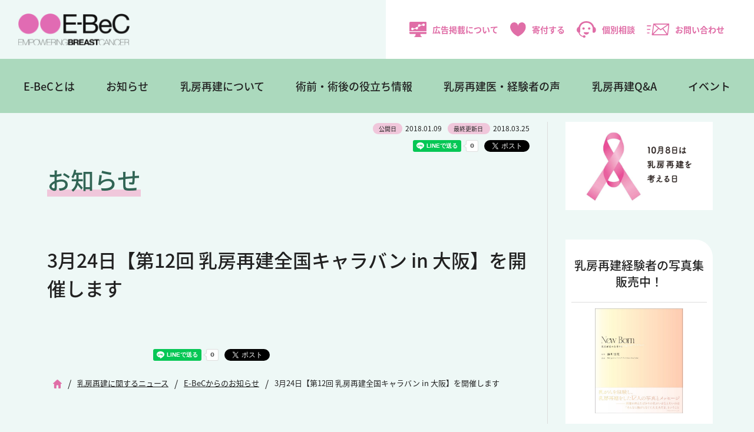

--- FILE ---
content_type: text/html; charset=UTF-8
request_url: https://www.e-bec.com/archives/8189
body_size: 31478
content:
<!DOCTYPE html>
<html lang="ja">
<head>
<!-- Google Tag Manager -->
<script>(function(w,d,s,l,i){w[l]=w[l]||[];w[l].push({'gtm.start':
new Date().getTime(),event:'gtm.js'});var f=d.getElementsByTagName(s)[0],
j=d.createElement(s),dl=l!='dataLayer'?'&l='+l:'';j.async=true;j.src=
'https://www.googletagmanager.com/gtm.js?id='+i+dl;f.parentNode.insertBefore(j,f);
})(window,document,'script','dataLayer','GTM-K836N35P');</script>
<!-- End Google Tag Manager -->
<!-- Google tag (gtag.js) -->
<script async src="https://www.googletagmanager.com/gtag/js?id=AW-16989628860"></script>
<script>
  window.dataLayer = window.dataLayer || [];
  function gtag(){dataLayer.push(arguments);}
  gtag('js', new Date());

  gtag('config', 'AW-16989628860');
</script>

<meta charset="utf-8">
<meta name="viewport" content="width=device-width, initial-scale=1">
<meta http-equiv="X-UA-Compatible" content="IE=edge,chrome=1">
<meta name="format-detection" content="telephone=no">
<link rel="icon" href="https://www.e-bec.com/wp-content/themes/e-bec2022/img/favicon.ico">
<link rel="apple-touch-icon" sizes="180x180" href="https://www.e-bec.com/wp-content/themes/e-bec2022/img/apple-touch-icon.png">
<link rel="stylesheet" href="https://use.typekit.net/pdu0qlz.css">
<link rel="stylesheet" media="all" type="text/css" href="https://unpkg.com/ress/dist/ress.min.css" />
<link rel="stylesheet" href="https://www.e-bec.com/wp-content/themes/e-bec2022/style.css">
<link rel="stylesheet" href="https://use.typekit.net/nrc2ikl.css">
<link rel="stylesheet" href="https://unpkg.com/swiper@7/swiper-bundle.min.css"/>
<script src="https://unpkg.com/swiper@7/swiper-bundle.min.js"></script>

<!--[if lt IE 9]>
<script src="https://www.e-bec.com/wp-content/themes/e-bec2022/js/html5shiv.js" type="text/javascript"></script>
<script src="https://www.e-bec.com/wp-content/themes/e-bec2022/js/jquery.backgroundSize.js" type="text/javascript"></script>
<![endif]-->
<script>
  (function(d) {
    var config = {
      kitId: 'tqm5pwl',
      scriptTimeout: 3000,
      async: true
    },
    h=d.documentElement,t=setTimeout(function(){h.className=h.className.replace(/\bwf-loading\b/g,"")+" wf-inactive";},config.scriptTimeout),tk=d.createElement("script"),f=false,s=d.getElementsByTagName("script")[0],a;h.className+=" wf-loading";tk.src='https://use.typekit.net/'+config.kitId+'.js';tk.async=true;tk.onload=tk.onreadystatechange=function(){a=this.readyState;if(f||a&&a!="complete"&&a!="loaded")return;f=true;clearTimeout(t);try{Typekit.load(config)}catch(e){}};s.parentNode.insertBefore(tk,s)
  })(document);
</script>

<title>3月24日【第12回 乳房再建全国キャラバン in 大阪】を開催します | NPO法人E-BeC</title>
<meta name='robots' content='max-image-preview:large' />
	<style>img:is([sizes="auto" i], [sizes^="auto," i]) { contain-intrinsic-size: 3000px 1500px }</style>
	<style id='classic-theme-styles-inline-css' type='text/css'>
/*! This file is auto-generated */
.wp-block-button__link{color:#fff;background-color:#32373c;border-radius:9999px;box-shadow:none;text-decoration:none;padding:calc(.667em + 2px) calc(1.333em + 2px);font-size:1.125em}.wp-block-file__button{background:#32373c;color:#fff;text-decoration:none}
</style>
<link rel='stylesheet' id='contact-form-7-css' href='https://www.e-bec.com/wp-content/plugins/contact-form-7/includes/css/styles.css?ver=6.0.1' type='text/css' media='all' />
<link rel='stylesheet' id='wp-pagenavi-css' href='https://www.e-bec.com/wp-content/plugins/wp-pagenavi/pagenavi-css.css?ver=2.70' type='text/css' media='all' />
<script type="text/javascript" src="https://www.e-bec.com/wp-includes/js/jquery/jquery.min.js?ver=3.7.1" id="jquery-core-js"></script>
<script type="text/javascript" src="https://www.e-bec.com/wp-includes/js/jquery/jquery-migrate.min.js?ver=3.4.1" id="jquery-migrate-js"></script>
<script type="text/javascript" src="https://www.e-bec.com/wp-content/themes/e-bec2022/js/script.js" id="script-js"></script>
<link rel="canonical" href="https://www.e-bec.com/archives/8189" />

<meta property="og:locale" content="ja_JP" />
<!-- OGP Other -->
<meta property="og:type" content="article"> 
<meta property="og:title" content="3月24日【第12回 乳房再建全国キャラバン in 大阪】を開催します">
<meta property="og:url" content="https://www.e-bec.com/archives/8189">
<meta property="og:description" content="">
<meta name="description" content="">
<meta property="og:image" content="https://www.e-bec.com/wp-content/themes/e-bec2022/img/ogp.png">
<meta name="twitter:card" content="summary_large_image">



<!-- アクセス解析 -->
<script type="text/javascript">

  var _gaq = _gaq || [];
  _gaq.push(['_setAccount', 'UA-8056811-32']);
  _gaq.push(['_trackPageview']);

  (function() {
    var ga = document.createElement('script'); ga.type = 'text/javascript'; ga.async = true;
    ga.src = ('https:' == document.location.protocol ? 'https://ssl' : 'http://www') + '.google-analytics.com/ga.js';
    var s = document.getElementsByTagName('script')[0]; s.parentNode.insertBefore(ga, s);
  })();

</script>

<!-- Google tag (gtag.js) -->
<script async src="https://www.googletagmanager.com/gtag/js?id=G-TY7M2HQLVK"></script>
<script>
  window.dataLayer = window.dataLayer || [];
  function gtag(){dataLayer.push(arguments);}
  gtag('js', new Date());

  gtag('config', 'G-TY7M2HQLVK');
</script>

</head>

<body  id="top" class="wp-singular post-template-default single single-post postid-8189 single-format-standard wp-theme-e-bec2022">
<!-- Google Tag Manager (noscript) -->
<noscript><iframe src="https://www.googletagmanager.com/ns.html?id=GTM-K836N35P"
height="0" width="0" style="display:none;visibility:hidden"></iframe></noscript>
<!-- End Google Tag Manager (noscript) -->

<header id="header" class="new2025">

	<div class="subNavBox">
		<div class="logo"><a href="https://www.e-bec.com/"><img src="https://www.e-bec.com/wp-content/themes/e-bec2022/img/logo.svg" alt="乳房再建までを乳がんの標準治療に - E-BeC(エンパワリング ブレストキャンサー)" /></a></div>
		<ul class="subNav">
			<li class="add"><a href="https://www.e-bec.com/advertise"><img src="https://www.e-bec.com/wp-content/themes/e-bec2022/img/icon_media.svg" alt="広告掲載について" />広告掲載について</a></li>
			<li class="donation"><a href="https://www.e-bec.com/donation"><img src="https://www.e-bec.com/wp-content/themes/e-bec2022/img/icon_heart.svg" alt="寄付する" />寄付する</a></li>
			<li class="consu"><a href="https://www.e-bec.com/consultation"><img src="https://www.e-bec.com/wp-content/themes/e-bec2022/img/icon_person.svg" alt="個別相談" />個別相談</a></li>
			<li class="contact"><a href="https://www.e-bec.com/contact"><img src="https://www.e-bec.com/wp-content/themes/e-bec2022/img/icon_mail.svg" alt="お問い合わせ" />お問い合わせ</a></li>
			<li>	
			<span class="btn">
		  <span></span>
		  <span></span>
		  <span></span>
		</span>

			</li>
		</ul>
	</div>


	<div class="mainNav">
		<ul class="first">
			<li><a href="https://www.e-bec.com/aboutebec">E-BeCとは</a>
				<div class="second">
				<div class="title"><a href="https://www.e-bec.com/aboutebec">E-BeCとは</a></div>
				<ul>
					<li><a href="https://www.e-bec.com/vision">E-BeCのビジョン</a></li>
					<li><a href="https://www.e-bec.com/organization">組織概要</a></li>
					<li><a href="https://www.e-bec.com/teikan">定款</a></li>
					<li><a href="https://www.e-bec.com/report">事業報告書</a></li>
					<li><a href="https://www.e-bec.com/questionnaire">アンケート調査報告書</a></li>
					<li><a href="https://www.e-bec.com/archives/category/news/media">メディア掲載</a></li>
					<li><a href="https://www.e-bec.com/consultation">個別相談（有料）</a></li>
					<li><a href="https://www.e-bec.com/donation">寄付のお願い</a></li>
					<li><a href="https://w.bme.jp/bm/p/f/tf.php?id=ebec2019&task=regist" target="_blank">メールマガジン登録</a></li>
					<li><a href="https://www.e-bec.com/advertise">広告掲載について</a></li>
					<li><a href="https://www.e-bec.com/contact">お問い合わせ</a></li>
				</ul>
				</div>
			</li>
			<li><a href="/archives/category/news/activity">お知らせ</a></li>
			<li><a href="https://www.e-bec.com/about/" class="pulldown">乳房再建について</a>
				<div class="second">
				<div class="title"><a href="https://www.e-bec.com/about/" class="pulldown">乳房再建について</a></div>
				<ul class="long">
					<li><a href="https://www.e-bec.com/about/first">はじめに</a></li>
					<li><a href="https://www.e-bec.com/about/chapter1">第1章「乳房再建手術」とは</a></li>
					<li><a href="https://www.e-bec.com/about/chapter2">第2章 インプラントを使う「乳房再建手術」</a></li>
					<li><a href="https://www.e-bec.com/about/chapter3">第3章 自分のからだの組織を使う「乳房再建手術」</a></li>
					<li><a href="https://www.e-bec.com/about/chapter4">第4章 乳頭・乳輪の再建</a></li>
				</ul>
				</div>
			</li>
			<li><a href="https://www.e-bec.com/useful" class="pulldown">術前・術後の役立ち情報</a>
				<div class="second">
				<div class="title"><a href="https://www.e-bec.com/useful" class="pulldown">知っておきたい<br />乳がん手術前・手術後の<br />役立ち情報</a></div>
				<ul class="long">
					<li><a href="https://www.e-bec.com/archives/5878">1.自分の“乳腺濃度”をぜひ知りましょう</a></li>
					<li><a href="https://www.e-bec.com/archives/5938">2.手術後の傷をきれいに治すために…</a></li>
					<li><a href="https://www.e-bec.com/archives/8808">3.放射線治療後のセルフケアと、インプラントによる乳房再建</a></li>
					<li><a href="https://www.e-bec.com/archives/8387">4.乳頭・乳輪の再建手術～いろいろな術式と留意点</a></li>
					<li><a href="https://www.e-bec.com/archives/7696">5.乳がん治療に入る前に始めたい“口腔ケア”</a></li>
					<li><a href="https://www.e-bec.com/archives/9362">6.知っておきたい、“脂肪注入”による乳房再建のこと</a></li>
					<li><a href="https://www.e-bec.com/archives/9162">7.若年乳がん患者さんの抗がん剤治療と妊娠・出産</a></li>
					<li><a href="https://www.e-bec.com/archives/9821">8.乳がん手術・再建手術直後の“下着”について</a></li>
					<li><a href="https://www.e-bec.com/archives/11035">9.乳がん手術後のリンパ浮腫～早期診断のススメと症状別の治療法</a></li>
					<li><a href="https://www.e-bec.com/archives/13020">10.理論に基づいた術式別・時期別　下着の選び方</a></li>
					<li><a href="https://www.e-bec.com/archives/13807">11.患者力アップにつながる「ヘルスリテラシー」について</a></li>
					<li><a href="https://www.e-bec.com/archives/14418">12.病気の経済的リスクに備えよう～公的制度について～</a></li>
				</ul>
			</li>
			</li>

			<li><a href="https://www.e-bec.com/archives/category/frontline" class="pulldown">乳房再建医・経験者の声</a>
				<div class="second">
				<div class="title"><a href="https://www.e-bec.com/archives/category/frontline" class="pulldown">乳房再建医・<br>経験者の声</a></div>
				<ul>
					<li><a href="https://www.e-bec.com/archives/category/frontline/patientsvoice">乳房再建の経験者の声</a></li>
					<li><a href="https://www.e-bec.com/archives/category/frontline/doctorsvoice">乳房再建医の声</a></li>
				</ul>
				</div>
			</li>
			<li><a href="https://www.e-bec.com/qa">乳房再建Q&A</a></li>
			<li><a href="https://www.e-bec.com/caravan">イベント</a></li>
		</ul>
	</div>

	<nav class="slideMenu">
			
		<ul>		
			<li class="pulldown_sp"><a>E-BeCとは</a>
				<ul class="sub-menu">
					<li><a href="https://www.e-bec.com/aboutebec">E-BeCとは</a></li>
					<li><a href="https://www.e-bec.com/vision">E-BeCのビジョン</a></li>
					<li><a href="https://www.e-bec.com/organization">組織概要</a></li>
					<li><a href="https://www.e-bec.com/teikan">定款</a></li>
					<li><a href="https://www.e-bec.com/report">事業報告書</a></li>
					<li><a href="https://www.e-bec.com/questionnaire">アンケート調査報告書</a></li>
					<li><a href="https://www.e-bec.com/archives/category/news/media">メディア掲載</a></li>
					<li><a href="https://www.e-bec.com/consultation">個別相談（有料）</a></li>
					<li><a href="https://www.e-bec.com/donation">寄付のお願い</a></li>
					<li><a href="https://w.bme.jp/bm/p/f/tf.php?id=ebec2019&task=regist" target="_blank">メールマガジン登録</a></li>
					<li><a href="https://www.e-bec.com/advertise">広告掲載について</a></li>
					<li><a href="https://www.e-bec.com/contact">お問い合わせ</a></li>
				</ul>
			</li>
			<li><a href="/archives/category/news/activity">お知らせ</a></li>
			<li class="pulldown_sp"><a>乳房再建について</a>
				<ul class="sub-menu">
					<li><a href="https://www.e-bec.com/about/">乳房再建について</a></li>
					<li><a href="https://www.e-bec.com/about/first">はじめに</a></li>
					<li><a href="https://www.e-bec.com/about/chapter1">第1章「乳房再建手術」とは</a></li>
					<li><a href="https://www.e-bec.com/about/chapter2">第2章 インプラントを使う「乳房再建手術」</a></li>
					<li><a href="https://www.e-bec.com/about/chapter3">第3章 自分のからだの組織を使う「乳房再建手術」</a></li>
					<li><a href="https://www.e-bec.com/about/chapter4">第4章 乳頭・乳輪の再建</a></li>
				</ul>	
			</li>
			<li class="pulldown_sp"><a>知っておきたい乳がん手術前・手術後の役立ち情報</a>
				<ul class="sub-menu">
					<li><a href="https://www.e-bec.com/archives/5878">1.自分の“乳腺濃度”をぜひ知りましょう</a></li>
					<li><a href="https://www.e-bec.com/archives/5938">2.手術後の傷をきれいに治すために…</a></li>
					<li><a href="https://www.e-bec.com/archives/8808">3.放射線治療後のセルフケアと、インプラントによる乳房再建</a></li>
					<li><a href="https://www.e-bec.com/archives/8387">4.乳頭・乳輪の再建手術～いろいろな術式と留意点</a></li>
					<li><a href="https://www.e-bec.com/archives/7696">5.乳がん治療に入る前に始めたい“口腔ケア”</a></li>
					<li><a href="https://www.e-bec.com/archives/9362">6.知っておきたい、“脂肪注入”による乳房再建のこと</a></li>
					<li><a href="https://www.e-bec.com/archives/9162">7.若年乳がん患者さんの抗がん剤治療と妊娠・出産</a></li>
					<li><a href="https://www.e-bec.com/archives/9821">8.乳がん手術・再建手術直後の“下着”について</a></li>
					<li><a href="https://www.e-bec.com/archives/11035">9.乳がん手術後のリンパ浮腫～早期診断のススメと症状別の治療法</a></li>
					<li><a href="https://www.e-bec.com/archives/13020">10.理論に基づいた術式別・時期別　下着の選び方</a></li>
					<li><a href="https://www.e-bec.com/archives/13807">11.患者力アップにつながる「ヘルスリテラシー」について</a></li>
					
					<li><a href="https://www.e-bec.com/archives/14418">12.病気の経済的リスクに備えよう～公的制度について～</a></li>
				</ul>
			</li>
			<li class="pulldown_sp"><a>乳房再建医・経験者の声</a>
				<ul class="sub-menu">
					<li><a href="https://www.e-bec.com/archives/category/frontline">乳房再建医・経験者の声</a></li>
					<li><a href="https://www.e-bec.com/archives/category/frontline/patientsvoice">乳房再建の経験者</a></li>
					<li><a href="https://www.e-bec.com/archives/category/frontline/doctorsvoice">乳房再建医</a></li>
				</ul>				
			</li>
			<li class="short"><a href="https://www.e-bec.com/qa">乳房再建Q&A</a></li>
			<li class="long"><a href="https://www.e-bec.com/caravan">イベント</a></li>
			<li><a href="https://www.e-bec.com/consultation">個別相談</a></li>
			<li><a href="https://www.e-bec.com/inochino-chibusa-official">写真集『いのちの乳房』</a></li>
			<li><a href="https://www.e-bec.com/handbook">乳房再建HandBook</a></li>
		</ul>
	</nav>
</header>

<div id="Wrapper" class="contents">

	<div class="pageBox">
	<section class="pageinner">
			<div class="postData">
			<ul>
				<li><span>公開日</span>2018.01.09</li>
				<li><span>最終更新日 </span>2018.03.25</li>
			</ul>
			<ul class="snsshare">
				<li><iframe src="https://www.facebook.com/plugins/like.php?href=https://www.e-bec.com/archives/8189&width=170&layout=button_count&action=like&size=small&share=true&height=46&appId=247678018608661" width="170" height="20" style="border:none;overflow:hidden" scrolling="no" frameborder="0" allowfullscreen="true" allow="autoplay; clipboard-write; encrypted-media; picture-in-picture; web-share"></iframe></li>
				<li><div class="line-it-button" data-lang="ja" data-type="share-a" data-env="REAL" data-url="https://www.e-bec.com/archives/8189" data-color="default" data-size="small" data-count="true" data-ver="3" style="display: none;"></div>
<script src="https://www.line-website.com/social-plugins/js/thirdparty/loader.min.js" async="async" defer="defer"></script></li>
				<li><a href="https://twitter.com/share?ref_src=twsrc%5Etfw" class="twitter-share-button" data-show-count="false">Tweet</a><script async src="https://platform.twitter.com/widgets.js" charset="utf-8"></script></li>
			</ul>
		</div>	

		
		<h1>お知らせ</h1>
		
	
	<article> 
		<h2>3月24日【第12回 乳房再建全国キャラバン in 大阪】を開催します</h2>
		
	</article>
	<div class="postData footer">
<ul class="snsshare">
<li><iframe src="https://www.facebook.com/plugins/like.php?href=https://www.e-bec.com/archives/8189&width=170&layout=button_count&action=like&size=small&share=true&height=46&appId=247678018608661" width="170" height="20" style="border:none;overflow:hidden" scrolling="no" frameborder="0" allowfullscreen="true" allow="autoplay; clipboard-write; encrypted-media; picture-in-picture; web-share"></iframe></li>
<li><div class="line-it-button" data-lang="ja" data-type="share-a" data-env="REAL" data-url="https://www.e-bec.com/archives/8189" data-color="default" data-size="small" data-count="true" data-ver="3" style="display: none;"></div>
<script src="https://www.line-website.com/social-plugins/js/thirdparty/loader.min.js" async="async" defer="defer"></script></li>
<li><a href="https://twitter.com/share?ref_src=twsrc%5Etfw" class="twitter-share-button" data-show-count="false">Tweet</a><script async src="https://platform.twitter.com/widgets.js" charset="utf-8"></script></li>
</ul>
</div>	
	<ul class="pagenav"><li><a href="https://www.e-bec.com"><span><img src="https://www.e-bec.com/wp-content/themes/e-bec2022/img/icon_home.png" alt="Home"></span></a></li><span>/</span><li><a href="https://www.e-bec.com/archives/category/news"><span>乳房再建に関するニュース</span></a></li><span>/</span><li><a href="https://www.e-bec.com/archives/category/news/activity"><span>E-BeCからのお知らせ</span></a></li><span>/</span><li><span>3月24日【第12回 乳房再建全国キャラバン in 大阪】を開催します</span></li></ul>	
	
	<article class="postBanner">
		<!--
		<div class="bannerBg">
					</div>
		-->
		<p>このサイトは、医療に関するコンテンツを掲載しています。乳がんや乳房再建手術に関する各種情報や患者さん・医療関係者の談話なども含まれていますが、その内容がすべての方にあてはまるというわけではありません。
治療や手術の方針・方法などについては、主治医と十分に相談をしてください。</p>
	</article>

	</section>
	
	<aside class="sidebar">
	<ul>
    <li><h2 class="widgettitle">A広告</h2>
<div class="textwidget custom-html-widget"><ul class="flexBox side">
<!--
<li><a href="https://pmu-shibuya.com" target="_blank" onclick="_gaq.push(['_trackEvent', 'サイド広告（Aタイプ）', 'PMU渋谷']);"><img src="https://www.e-bec.com/wp-content/themes/e-bec2022/img/ad_pmu20250414.jpeg" alt="PMU渋谷"></a></li>
-->
<li><a href="https://www.abbvie.co.jp/content/dam/abbvie-com2/japan/documents/press-release/2024_0926.pdf" target="_blank" onclick="_gaq.push(['_trackEvent', 'トップページ広告（Aタイプ）', '乳房再建を考える日']);"><img src="https://www.e-bec.com/wp-content/themes/e-bec2022/img/banner_saiken.png" alt="乳房再建を考える日" width="350" /></a></li>

	
</ul></div></li><li><h2 class="widgettitle">開催予定のイベント</h2>
			<div class="execphpwidget"></div>
		</li><li><h2 class="widgettitle">写真集受付中</h2>
<div class="textwidget custom-html-widget"><div class="sideEvent">
<div class="sideEvent-one">
<h4>乳房再建経験者の写真集<br />販売中！</h4>
<dl>
<dt></dt>
<dd>
<div>
<a href="https://checkout.square.site/merchant/MLPA9ST5EZTFH/checkout/XWMPBLISJVFJFNWWWJIECNAE" target="_blank"><img src="https://www.e-bec.com/wp-content/themes/e-bec2022/img/newborn.jpg" alt="New Born -乳房再建の女神たち-" /></a>
<p><strong>New Born<br />-乳房再建の女神たち-</strong><br />
撮影：蜷川実花<br />
企画：NPO法人E-BeC<br />
発行：赤々舎</p>
</div>
<div class="btnMore"><a href="https://checkout.square.site/merchant/MLPA9ST5EZTFH/checkout/XWMPBLISJVFJFNWWWJIECNAE" target="_blank">お申し込みはこちら</a></div>
</dd>
</dl>
</div>
</div></div></li><li><h2 class="widgettitle">B広告</h2>
<div class="textwidget custom-html-widget"><ul class="flexBox side">
<li><a href="https://yasashisa.asahi-life.co.jp/csr/ebec/" target="_blank" onclick="_gaq.push(['_trackEvent', 'サイド広告（Bタイプ）', 'やさしさプラス']);"><img src="https://www.e-bec.com/wp-content/themes/e-bec2022/img/ad_yasashisa.png" alt="やさしさプラス"></a></li>
</ul></div></li><li>			<div class="execphpwidget"><div id="fb-root"></div>
<script async defer crossorigin="anonymous" src="https://connect.facebook.net/ja_JP/sdk.js#xfbml=1&version=v13.0&appId=637630103011429&autoLogAppEvents=1" nonce="YP0v3cef"></script>
<div class="facebook_wrap"><div class="fb-page" data-href="https://www.facebook.com/EmpoweringBreastCancer/" data-tabs="timeline" data-width="500" data-height="" data-small-header="true" data-adapt-container-width="true" data-hide-cover="false" data-show-facepile="false"><blockquote cite="https://www.facebook.com/EmpoweringBreastCancer/" class="fb-xfbml-parse-ignore"><a href="https://www.facebook.com/EmpoweringBreastCancer/">E-BeC : Empowering Breast Cancer</a></blockquote></div></div></div>
		</li><li><h2 class="widgettitle">LINEスタンプ</h2>
<div class="textwidget custom-html-widget"><ul class="flexBox side">
<li><a href="https://line.me/S/sticker/15215234" target="_blank" onclick="_gaq.push(['_trackEvent', 'サイド広告250', 'lineスタンプ']);"><img src="https://www.e-bec.com/wp-content/uploads/bnr_linestamp02.png" alt="lineスタンプ" class="hover" width="250" height="100"  /></a></li>
</ul></div></li>	</ul>
</aside>
	
	</div>
</div>

<section class="btnBox contents">
	<a class="innerBox" href="https://www.e-bec.com/donation">
		<div class="img"><img src="https://www.e-bec.com/wp-content/themes/e-bec2022/img/icon_shien_big.svg" alt="E-BeCを支援する" />E-BeCを支援する</div>
		<p>今、不安の真っただ中にいる患者さんに希望を。<br>あなたのご支援がE-BeCの活動を支えています。</p>
	</a>
	<a class="innerBox" href="https://www.e-bec.com/consultation">
		<div class="img"><img src="https://www.e-bec.com/wp-content/themes/e-bec2022/img/icon_person_big.svg" alt="有料個別相談をご希望の方へ" />有料個別相談をご希望の方へ</div>
		<p>あなたはひとりじゃない。<br>ひとりで悩まず、一緒に考えていきましょう。</p>
	</a>
	<a class="innerBox" href="https://w.bme.jp/bm/p/f/tf.php?id=ebec2019&task=regist" target="_blank">
		<div class="img"><img src="https://www.e-bec.com/wp-content/themes/e-bec2022/img/icon_mail_big.svg" alt="メールマガジンの登録はこちら" />メールマガジンの登録はこちら</div>
		<p>E-BeCから乳房再建や乳がんに関する役立ち情報、<br>セミナーのご案内をいち早くお届けします。</p>
	</a>
</section>

<div id="pagetop">
	<a href="#top"><img src="https://www.e-bec.com/wp-content/themes/e-bec2022/img/pagetop.svg" alt="ページトップへ" /></a>
</div>

<footer id="footer">
	<div class="footerNav">
		<ul>
			<li><h4><a href="https://www.e-bec.com/aboutebec">E-BeCとは</a></h4></li>
			<li><a href="https://www.e-bec.com/vision">E-BeCのビジョン</a></li>
			<li><a href="https://www.e-bec.com/organization">組織概要</a></li>
			<li><a href="https://www.e-bec.com/teikan">定款</a></li>
			<li><a href="https://www.e-bec.com/report">事業報告書</a></li>
			<li><a href="https://www.e-bec.com/questionnaire">アンケート調査報告書</a></li>
			<li><a href="https://www.e-bec.com/archives/category/news/media">メディア掲載</a></li>
			<li><a href="https://www.e-bec.com/consultation">個別相談（有料）</a></li>
			<li><a href="https://www.e-bec.com/donation">寄付のお願い</a></li>
			<li><a href="https://w.bme.jp/bm/p/f/tf.php?id=ebec2019&task=regist" target="_blank">メールマガジン登録</a></li>
			<li><a href="https://www.e-bec.com/advertise">広告掲載について</a></li>
			<li><a href="https://www.e-bec.com/contact">お問い合わせ</a></li>
		</ul>
		
		<ul>
			<li><h4><a href="https://www.e-bec.com/about">乳房再建について</a></h4></li>
			<li><a href="https://www.e-bec.com/about/first">はじめに</a></li>
			<li><a href="https://www.e-bec.com/about/chapter1">第1章「乳房再建手術」とは</a></li>
			<li><a href="https://www.e-bec.com/about/chapter2">第2章 インプラントを使う「乳房再建手術」</a></li>
			<li><a href="https://www.e-bec.com/about/chapter3">第3章 自分のからだの組織を使う「乳房再建手術」</a></li>
			<li><a href="https://www.e-bec.com/about/chapter4">第4章 乳頭・乳輪の再建</a></li>
		</ul>	
		
		<ul>
			<li><h4><a href="https://www.e-bec.com/useful">術前・術後の役立ち情報</a></h4></li>
			<li><a href="https://www.e-bec.com/archives/5878">1.自分の“乳腺濃度”をぜひ知りましょう</a></li>
			<li><a href="https://www.e-bec.com/archives/5938">2.手術後の傷をきれいに治すために…</a></li>
			<li><a href="https://www.e-bec.com/archives/8808">3.放射線治療後のセルフケアと、インプラントによる乳房再建</a></li>
			<li><a href="https://www.e-bec.com/archives/8387">4.乳頭・乳輪の再建手術～いろいろな術式と留意点</a></li>
			<li><a href="https://www.e-bec.com/archives/7696">5.乳がん治療に入る前に始めたい“口腔ケア”</a></li>
			<li><a href="https://www.e-bec.com/archives/9362">6.知っておきたい、“脂肪注入”による乳房再建のこと</a></li>
			<li><a href="https://www.e-bec.com/archives/9162">7.若年乳がん患者さんの抗がん剤治療と妊娠・出産</a></li>
			<li><a href="https://www.e-bec.com/archives/9821">8.乳がん手術・再建手術直後の“下着”について</a></li>
			<li><a href="https://www.e-bec.com/archives/11035">9.乳がん手術後のリンパ浮腫～早期診断のススメと症状別の治療法</a></li>
			<li><a href="https://www.e-bec.com/archives/13020">10.理論に基づいた術式別・時期別　下着の選び方</a></li>
			<li><a href="https://www.e-bec.com/archives/13807">11.患者力アップにつながる「ヘルスリテラシー」について</a></li>
			<li><a href="https://www.e-bec.com/archives/14418">12.病気の経済的リスクに備えよう～公的制度について～</a></li>
		</ul>
		
		<ul>
			<li><h4><a href="https://www.e-bec.com/archives/category/frontline">乳房再建医・経験者の声</a></h4></li>
			<li><h4><a href="https://www.e-bec.com/qa">乳房再建Q&A</a></h4></li>
			<li><h4><a href="https://www.e-bec.com/caravan">イベント</a></h4></li>
			<li><h4><a href="/archives/category/news/activity">お知らせ</a></h4></li>

			<li class="space"><a href="https://www.e-bec.com/inochino-chibusa-official">写真集『いのちの乳房』</a></li>
			<li><a href="https://www.e-bec.com/handbook">乳房再建HandBook</a></li>
		</ul>
	</div>
	<div class="copyBox">
		<ul class="footerSubNav">
			<li><a href="/policy">利用規約</a></li>
			<li><a href="/privacy">プライバシーポリシー</a></li>
		</ul>

		<div>
			<div class="banner"><a href="http://www.excellent-npo.net/" target="_blank"><img src="https://www.e-bec.com/wp-content/themes/e-bec2022/img/footer_banner.png" alt="エクセレントNPO大賞ノミネート" /></a></div>
			<ul class="snsNav">
				<li><a href="https://www.facebook.com/EmpoweringBreastCancer/" target="_blank"><img src="https://www.e-bec.com/wp-content/themes/e-bec2022/img/icon_facebook_b.svg" alt="Facebook" /></a></li>
				<li><a href="https://twitter.com/EBeC06904874" target="_blank"><img src="https://www.e-bec.com/wp-content/themes/e-bec2022/img/icon_x_b.png" alt="x" width="38px" /></a></li>
				<li><a href="https://www.instagram.com/empoweringbreastcancer/" target="_blank"><img src="https://www.e-bec.com/wp-content/themes/e-bec2022/img/icon_insta_b.svg" alt="Instagram" /></a></li>
				<li><a href="https://note.com/photobook_br" target="_blank"><img src="https://www.e-bec.com/wp-content/themes/e-bec2022/img/icon_note_b.png" alt="note" width="38px" /></a></li> 
			</ul>
			<p class="pc">&copy; E-BeC All Rights Reserved.</p>
		</div>
	</div>
	<p class="sm-tab txtCenter">&copy; E-BeC All Rights Reserved.</p>
</footer>
  
<script type="speculationrules">
{"prefetch":[{"source":"document","where":{"and":[{"href_matches":"\/*"},{"not":{"href_matches":["\/wp-*.php","\/wp-admin\/*","\/wp-content\/uploads\/*","\/wp-content\/*","\/wp-content\/plugins\/*","\/wp-content\/themes\/e-bec2022\/*","\/*\\?(.+)"]}},{"not":{"selector_matches":"a[rel~=\"nofollow\"]"}},{"not":{"selector_matches":".no-prefetch, .no-prefetch a"}}]},"eagerness":"conservative"}]}
</script>
<script type="text/javascript" src="https://www.e-bec.com/wp-includes/js/dist/hooks.min.js?ver=4d63a3d491d11ffd8ac6" id="wp-hooks-js"></script>
<script type="text/javascript" src="https://www.e-bec.com/wp-includes/js/dist/i18n.min.js?ver=5e580eb46a90c2b997e6" id="wp-i18n-js"></script>
<script type="text/javascript" id="wp-i18n-js-after">
/* <![CDATA[ */
wp.i18n.setLocaleData( { 'text direction\u0004ltr': [ 'ltr' ] } );
/* ]]> */
</script>
<script type="text/javascript" src="https://www.e-bec.com/wp-content/plugins/contact-form-7/includes/swv/js/index.js?ver=6.0.1" id="swv-js"></script>
<script type="text/javascript" id="contact-form-7-js-before">
/* <![CDATA[ */
var wpcf7 = {
    "api": {
        "root": "https:\/\/www.e-bec.com\/wp-json\/",
        "namespace": "contact-form-7\/v1"
    }
};
/* ]]> */
</script>
<script type="text/javascript" src="https://www.e-bec.com/wp-content/plugins/contact-form-7/includes/js/index.js?ver=6.0.1" id="contact-form-7-js"></script>

</body>
</html>




--- FILE ---
content_type: text/css
request_url: https://www.e-bec.com/wp-content/themes/e-bec2022/style.css
body_size: 126218
content:
@charset "UTF-8";
/*
theme Name: E-BeC 2022
Author: kartepost
Description: kartepost theme
version： 1.0.0
*/
/* 
-------------------------------------------------------------- */
html {
  font-size: 62.5%;
  margin: 0;
  padding: 0;
}

body {
  font-size: 16px;
  font-size: 1.6rem;
  color: #212121;
  font-family: noto-sans-cjk-jp, source-han-sans-japanese, "ヒラギノ角ゴ ProN", "Hiragino Kaku Gothic ProN", "メイリオ", Meiryo, "ＭＳ Ｐゴシック", "MS PGothic", sans-serif;
  font-weight: 400;
  position: relative;
  margin: 0;
  padding: 0;
  line-height: 1.8;
  background-color: #EEF8F6;
  overflow-wrap: break-word;
}

ul, ol {
  list-style: none;
}

img {
  max-width: 100%;
  height: auto;
  vertical-align: middle;
}
img.border {
  box-sizing: border-box;
  border: 1px solid #ccc;
  padding: 3px;
}

a {
  color: #212121;
  transition: 0.5s ease-in-out;
}

a:hover {
  opacity: 0.5;
  filter: alpha(opacity=50);
}

.contents {
  margin: 0 auto;
  width: 100%;
  max-width: 1140px;
  box-sizing: border-box;
}
@media screen and (max-width: 959px) {
  .contents {
    width: 100%;
    padding: 0 10px;
    box-sizing: border-box;
  }
}

.clearfix::after {
  content: "";
  display: block;
  clear: both;
}

@media screen and (min-width: 960px), print {
  .pc {
    display: block;
  }
}
@media screen and (max-width: 959px) {
  .pc {
    display: none;
  }
}
@media screen and (max-width: 559px), print {
  .pc {
    display: none;
  }
}

@media screen and (min-width: 960px), print {
  .tablet {
    display: none;
  }
}
@media screen and (max-width: 959px) {
  .tablet {
    display: block;
  }
}
@media screen and (max-width: 559px), print {
  .tablet {
    display: block;
  }
}

@media screen and (min-width: 960px), print {
  .sm {
    display: none;
  }
}
@media screen and (max-width: 959px) {
  .sm {
    display: none;
  }
}
@media screen and (max-width: 559px), print {
  .sm {
    display: block;
  }
}

@media screen and (min-width: 960px), print {
  .pc-tab {
    display: block;
  }
}
@media screen and (max-width: 959px) {
  .pc-tab {
    display: block;
  }
}
@media screen and (max-width: 559px), print {
  .pc-tab {
    display: none;
  }
}

@media screen and (min-width: 960px), print {
  .pc-sm {
    display: block;
  }
}
@media screen and (max-width: 959px) {
  .pc-sm {
    display: none;
  }
}
@media screen and (max-width: 559px), print {
  .pc-sm {
    display: block;
  }
}

@media screen and (min-width: 960px), print {
  .sm-tab {
    display: none;
  }
}
@media screen and (max-width: 959px) {
  .sm-tab {
    display: block;
  }
}
@media screen and (max-width: 559px), print {
  .sm-tab {
    display: block;
  }
}

/*共通項目
-----------------------------------------------------------------------------------------------------*/
.txtCenter {
  margin: 0 auto;
  text-align: center;
}

.txtRight {
  text-align: right;
  margin-left: 0;
  margin-right: auto;
}

.txtLeft {
  text-align: left;
  margin-right: 0;
  margin-left: auto;
}

.btnMore {
  margin-bottom: 10px;
}
.btnMore a {
  display: inline-block;
  min-width: 250px;
  text-decoration: none;
  position: relative;
  line-height: 1;
  color: #fff;
  background-color: #E06EA7;
  padding: 15px 20px;
  border-radius: 30px;
  box-sizing: border-box;
  text-align: center;
  font-size: 18px;
  font-size: 1.8rem;
  font-weight: 500;
}
.btnMore a:before {
  content: "";
  display: inline;
  background-image: url(img/icon_arrow.svg);
  width: 20px;
  height: 19px;
  padding-right: 35px;
}
@media screen and (max-width: 959px) {
  .btnMore a {
    min-width: inherit;
    max-width: 440px;
  }
}
/*header
-----------------------------------------------------------------------------------------------------*/
#header {
  width: 100%;
  position: relative;
  z-index: 5;
}
#header .subNavBox {
  display: flex;
  justify-content: space-between;
  align-items: center;
  height: 100px;
}
#header .subNavBox a {
  text-decoration: none;
}
#header .subNavBox .logo {
  width: 190px;
  margin-left: 30px;
}
#header .subNavBox .subNav {
  display: flex;
  flex-direction: row;
  align-items: center;
  background-color: #fff;
  height: 100px;
  padding-left: 40px;
  padding-right: 10px;
}
#header .subNavBox .subNav a {
  font-size: 14px;
  font-size: 1.4rem;
  font-weight: 600;
  color: #E06EA7;
  height: 100px;
  display: flex;
  align-items: center;
}
#header .subNavBox .subNav li {
  padding-right: 20px;
  position: relative;
}
#header .subNavBox .subNav li img {
  margin-right: 10px;
}
#header .subNavBox .btn {
  display: none;
}
#header .mainNav {
  width: 100%;
  padding: 0 30px;
  margin: 0px auto 50px;
  background-color: #ABD9BD;
  position: relative;
}
#header .mainNav a {
  color: #212121;
  text-decoration: none;
  font-size: 18px;
  font-size: 1.8rem;
}
#header .mainNav .first {
  max-width: 1200px;
  margin: 0 auto;
  display: flex;
  justify-content: space-between;
  align-items: center;
}
#header .mainNav .first li:hover .second {
  visibility: visible;
  opacity: 1;
}
#header .mainNav .first li a {
  display: block;
  padding: 30px 0;
  font-weight: 500;
}
#header .mainNav .first li .second {
  width: 100vw;
  position: absolute;
  left: 0;
  margin-top: 0px;
  padding: 20px;
  box-sizing: border-box;
  background-color: #316555;
  display: flex;
  flex-direction: row;
  align-items: flex-start;
  flex-wrap: wrap;
  visibility: hidden;
  opacity: 0;
  transition: all 0.3s;
}
#header .mainNav .first li .second a {
  color: #fff;
  padding: 10px 0;
}
#header .mainNav .first li .second a:hover {
  color: #fcbfdc;
}
#header .mainNav .first li .second a:hover:hover {
  opacity: 0.9;
  filter: alpha(opacity=90);
}
#header .mainNav .first li .second .title {
  width: 250px;
  font-size: 20px;
  font-size: 2rem;
  line-height: 1.5;
  padding-left: 10px;
  box-sizing: border-box;
  font-weight: 700;
}
#header .mainNav .first li .second ul {
  width: calc(100vw - 310px);
  max-width: inherit;
  display: flex;
  flex-direction: row;
  align-items: flex-start;
  flex-wrap: wrap;
}
#header .mainNav .first li .second ul li {
  width: 33.3333333333%;
  box-sizing: border-box;
  line-height: 1.5;
  margin: 0 0 10px 0;
}
#header .mainNav .first li .second ul li a {
  display: block;
  width: 100%;
  font-size: 16px;
  font-size: 1.6rem;
  padding: 0 10px;
  box-sizing: border-box;
}
#header .mainNav .first li .second ul.long li {
  width: 50%;
}
#header .slideMenu {
  display: none;
}
@media screen and (max-width: 959px) {
  #header {
    height: 80px;
    margin-bottom: 0px;
    background-color: #EEF8F6;
    /*
    		.slideMenu {
    			position: fixed;
    			z-index : 5;
    			top  : 0;
    			left : 0;
    			color: #fff;
    			background: rgba( 255,255,255,1 );
    			width: 100%;
    			display: none;
    			overflow-y: scroll;
    			-webkit-overflow-scrolling: touch;
    			height: 100%;
    			&.active {
    				display: block;
    				opacity: 100;
    			}
    		}

    		.slideMenu{
    		    ul {
    			    padding: 130px 0 50px 0px;
    			    a {
    				    color: #000;
    				    text-decoration: none;
    				    width: 100%;
    				    display: block;
    				    padding: 15px 20px;
    				    position: relative;
    			    }
    			    li {
    					cursor: pointer;
    				    @include fz(18);
    				    border-bottom: 1px solid #ccc;
    				    ul.sub-menu {
    					    //margin-left: 10px;
    					    //display: none;
    					    padding: 5px 0 10px;
    					    padding-bottom: 30px;
    					    //background-color: rgba(0,0,0,0.8);
    					     @include flexdire(row, center);
    					     flex-wrap: wrap;
    					    a {
    							display: block;
    							padding: 5px 0px;
    							padding-left: 20px;
    							color: #000;
    							border:none;
    							position: relative;
    					    }
    					    li {
    						    padding: 0;
    						    border:none;
    							width: calc(50% - 20px);
    							//margin-right: 10px;
    							margin-left: 10px;
    							position: relative;
    							@include fz(12);
    							//border-bottom: 1px solid #fff;
    							&:nth-child(2n) {
    								a:before {
    									position: absolute;
    									top: 50%;
    									left: 0;
    									transform: translateY(-50%);
    									content: "";
    									width: 1px;
    									height: 1em;
    									background-color: #fff;
    								}
    							}
    					    }
    				    }
    				    &.pulldown .sub-menu li a:after {
    					    content: none;
    				    }
    				    .pulldown-box {
    					    display: block;
    				    }
    			    }
    		    }
    		}
    */
  }
  #header .subNavBox {
    position: fixed;
    top: 0;
    z-index: 6;
    width: 100%;
    height: 80px;
    padding: 0px;
    box-sizing: border-box;
    background-color: #EEF8F6;
    display: flex;
    justify-content: space-between;
    align-items: center;
  }
  #header .subNavBox .logo {
    max-width: 200px;
    margin-left: 10px;
    position: relative;
    z-index: 10;
    left: 10;
  }
  #header .subNavBox .logo img {
    width: 100%;
    opacity: 1;
  }
  #header .subNavBox .subNav {
    padding: 0;
    height: 80px;
  }
  #header .subNavBox .subNav li {
    padding-right: 0;
  }
  #header .subNavBox .subNav li a {
    flex-direction: column;
    justify-content: center;
    padding: 0 5px;
    height: 80px;
    font-size: 8px;
    font-size: 0.8rem;
  }
  #header .subNavBox .subNav li img {
    margin-right: 0;
    margin-bottom: 10px;
  }
  #header .subNavBox .subNav li.donation {
    border-right: 2px solid #ddd;
    width: 70px;
  }
  #header .subNavBox .subNav li.add {
    display: none;
  }
  #header .subNavBox .subNav li.consu {
    display: none;
  }
  #header .subNavBox .subNav li.contact {
    width: 70px;
  }
  #header .subNavBox .subNav li:last-child {
    padding: 0;
  }
  #header .subNavBox .subNav li:last-child a {
    padding: 0;
  }
  #header .subNavBox .btn,
  #header .subNavBox .btn span {
    transition: all 0.4s;
    box-sizing: border-box;
  }
  #header .subNavBox .btn {
    display: block;
    position: relative;
    top: auto;
    right: 0;
    width: 90px;
    height: 80px;
    background-color: #E06EA7;
  }
  #header .subNavBox .btn span {
    position: absolute;
    right: 0;
    left: 0;
    margin: auto;
    width: 45px;
    height: 5px;
    border-radius: 2px;
    background-color: #fff;
    z-index: 10;
  }
  #header .subNavBox .btn span:nth-of-type(1) {
    top: calc(50% - 15px);
    transform: translateY(-50%);
  }
  #header .subNavBox .btn span:nth-of-type(2) {
    top: 50%;
    transform: translateY(-50%);
  }
  #header .subNavBox .btn span:nth-of-type(3) {
    top: calc(50% + 15px);
    transform: translateY(-50%);
  }
  #header .subNavBox .btn span:nth-of-type(4) {
    font-size: 12px;
    font-size: 1.2rem;
    text-align: center;
    bottom: 0;
    background: none;
    height: 1rem;
  }
  #header .subNavBox .btn span:nth-of-type(4):before {
    display: inline-block;
    content: "Menu";
  }
  #header .subNavBox .btn.on span:nth-of-type(1) {
    -webkit-transform: translateY(15px) rotate(-45deg);
    transform: translateY(15px) rotate(-45deg);
  }
  #header .subNavBox .btn.on span:nth-of-type(2) {
    opacity: 0;
  }
  #header .subNavBox .btn.on span:nth-of-type(3) {
    -webkit-transform: translateY(-15px) rotate(45deg);
    transform: translateY(-15px) rotate(45deg);
  }
  #header .inner {
    margin-right: 0;
  }
  #header .inner .headerBox {
    display: none;
  }
  #header .mainNav {
    display: none;
  }
  #header .slideMenu {
    position: fixed;
    top: 0;
    z-index: 5;
    left: 0;
    width: 300px;
    height: 100%;
    overflow-y: auto;
    background-color: rgba(221, 84, 152, 0.9);
    display: none;
  }
  #header .slideMenu.onActive {
    display: block;
    opacity: 100;
  }
  #header .slideMenu ul {
    padding: 50px 0 20px;
    padding-top: 90px;
  }
  #header .slideMenu a {
    color: #fff;
    text-decoration: none;
    /* 	    width: 100%; */
    display: block;
    padding: 15px 20px;
    padding-right: 3em;
    position: relative;
  }
  #header .slideMenu li {
    cursor: pointer;
    font-size: 1.4rem;
    border-bottom: 1px solid #fff;
  }
  #header .slideMenu li.pulldown_sp a {
    position: relative;
  }
  #header .slideMenu li.pulldown_sp a:after {
    position: absolute;
    top: 35%;
    right: 22px;
    content: " +";
    color: #fff;
    line-height: 1;
    font-weight: bold;
  }
  #header .slideMenu li.pulldown_sp a.active:after {
    position: absolute;
    top: 35%;
    right: 22px;
    content: "-";
    color: #fff;
    font-weight: bold;
  }
  #header ul.sub-menu {
    padding: 5px 0 10px;
    padding-bottom: 10px;
    background-color: rgba(233, 153, 192, 0.9);
    display: none;
  }
  #header ul.sub-menu a {
    display: block;
    padding: 0;
    color: #fff;
    content: none;
    border: none;
    cursor: pointer;
  }
  #header ul.sub-menu li {
    padding: 0;
    border: none;
    padding: 0.3em 1em 0.3em 2em;
  }
  #header .slideMenu li.pulldown_sp .sub-menu li a:after {
    content: none;
  }
}
@media screen and (max-width: 559px), print {
  #header .subNavBox .logo {
    max-width: 120px;
  }
}

/*** footer --------------------------***/
#footer {
  background-color: #ABD9BD;
  padding: 80px 55px 45px;
}
#footer a {
  text-decoration: none;
}
#footer .copyBox {
  display: flex;
  justify-content: space-between;
  align-items: flex-end;
  font-size: 13px;
  font-size: 1.3rem;
}
#footer .copyBox .footerSubNav {
  display: flex;
  flex-direction: row;
  align-items: flex-end;
}
#footer .copyBox .footerSubNav li {
  margin-right: 15px;
}
#footer .copyBox .snsNav {
  display: flex;
  justify-content: center;
  align-items: center;
  margin-bottom: 20px;
}
#footer .copyBox .snsNav li {
  margin-left: 5px;
  margin-right: 5px;
  width: 40px;
}
#footer .copyBox .copyright {
  text-align: right;
}
#footer .copyBox .banner {
  width: 100px;
  text-align: center;
  margin: 0 auto 20px;
}
#footer .copyBox .banner img {
  width: 100%;
}
#footer .footerNav {
  display: flex;
  justify-content: space-between;
  align-items: flex-start;
  margin-bottom: 50px;
}
#footer .footerNav ul {
  margin-right: 30px;
}
#footer .footerNav ul li {
  font-size: 14px;
  font-size: 1.4rem;
  line-height: 2;
}
#footer .footerNav ul li h4 {
  font-size: 18px;
  font-size: 1.8rem;
  font-weight: normal;
  margin-bottom: 15px;
}
#footer .footerNav ul li.space {
  margin-top: 30px;
}
@media screen and (max-width: 959px) {
  #footer {
    padding: 30px;
  }
  #footer .flexBox {
    flex-direction: column;
    margin-bottom: 20px;
  }
  #footer .copyBox {
    flex-direction: column-reverse;
    align-items: center;
    justify-content: center;
    font-size: 14px;
    font-size: 1.4rem;
  }
  #footer .copyBox .footerSubNav {
    display: flex;
    flex-direction: row;
    align-items: flex-end;
    justify-content: center;
    align-items: center;
    margin-bottom: 20px;
  }
  #footer .copyBox .footerSubNav li {
    margin-right: 15px;
  }
  #footer .copyBox .footerSubNav li:last-child {
    margin-right: 0;
  }
  #footer .copyBox .snsNav {
    display: flex;
    justify-content: flex-end;
    align-items: center;
    justify-content: center;
    align-items: center;
    margin-bottom: 20px;
  }
  #footer .copyBox .snsNav li {
    margin-left: 15px;
    width: 40px;
  }
  #footer .copyBox .snsNav li:first-child {
    margin-left: 0;
  }
  #footer .copyBox .copyright {
    text-align: cener;
  }
  #footer .copyBox .banner {
    margin-bottom: 10px;
  }
  #footer .footerNav {
    display: none;
    flex-direction: column;
    width: 100%;
    margin-bottom: 30px;
  }
  #footer .footerNav ul {
    display: flex;
    justify-content: space-between;
    align-items: stretch;
    flex-wrap: wrap;
    margin-right: 0;
    width: 100%;
    margin-bottom: 15px;
  }
  #footer .footerNav ul li {
    width: 49%;
    border-bottom: 1px solid #fff;
    position: relative;
    display: flex;
    align-items: stretch;
  }
  #footer .footerNav ul li a {
    display: block;
    padding: 10px;
    padding-right: 20px;
    display: flex;
    align-items: center;
  }
  #footer .footerNav ul li a:after {
    content: "";
    position: absolute;
    top: calc(50% - 5px);
    right: 5px;
    border-top: solid 1px #fff;
    border-right: solid 1px #fff;
    width: 10px;
    height: 10px;
    transform: rotate(45deg);
  }
  #footer .footerNav ul li.wide {
    width: 100%;
    border-bottom: none;
    display: block;
  }
  #footer .footerNav ul li.wide a {
    border-bottom: 1px solid #fff;
  }
  #footer .footerNav ul li.wide > a:after {
    border-top: none;
    border-bottom: solid 1px #fff;
    top: 20px;
  }
  #footer .footerNav ul li.wide ul li:before {
    content: none;
  }
  #footer .footerNav ul li.wide ul li a {
    border-bottom: none;
  }
}

.btnBox {
  margin-bottom: 100px;
  display: flex;
  justify-content: space-between;
  align-items: stretch;
}
.btnBox a {
  display: block;
  text-decoration: none;
}
.btnBox .innerBox {
  width: calc(33.3333333333% - 10px);
  background-color: #fff;
  border-radius: 0px 30px 0px 0px;
  padding: 20px 10px 20px 20px;
  box-sizing: border-box;
}
.btnBox .innerBox .img {
  color: #E06EA7;
  margin-bottom: 15px;
  font-size: 18px;
  font-size: 1.8rem;
  font-weight: 600;
}
.btnBox .innerBox .img img {
  vertical-align: middle;
  margin-right: 5px;
  max-width: 50px;
}
.btnBox .innerBox p {
  font-size: 14px;
  font-size: 1.4rem;
  line-height: 1.6;
}
@media screen and (max-width: 959px) {
  .btnBox {
    flex-direction: column;
  }
  .btnBox .innerBox {
    width: 100%;
    margin-bottom: 10px;
  }
}

#pagetop {
  position: fixed;
  bottom: 30px;
  right: 30px;
  width: 66px;
  height: 66px;
  z-index: 5;
}

/*トップページ
-----------------------------------------------------------------------------------------------------*/
main {
  position: relative;
}
main h2 {
  position: absolute;
  top: -50px;
  font-family: ltc-goudy-oldstyle-pro, serif;
  font-size: 120px;
  font-size: 12rem;
  font-weight: 100;
  line-height: 1;
  opacity: 0.07;
}
main h3 {
  font-size: 30px;
  font-size: 3rem;
}
@media screen and (max-width: 959px) {
  main h2 {
    font-size: 10vw;
  }
  main h3 {
    font-size: 26px;
    font-size: 2.6rem;
  }
}
@media screen and (max-width: 559px), print {
  main h2 {
    font-size: 20vw;
  }
  main h3 {
    font-size: 20px;
    font-size: 2rem;
  }
}

#header.new2025 .mainNav {
  margin-bottom: 15px;
}

main.new2025 .topMainimg {
  gap: 10px;
  width: 100%;
  max-width: 1000px;
  height: 400px;
  margin: 0 auto 1rem;
  display: grid;
  grid-template-columns: 80% 20%;
}
main.new2025 .swiper {
  height: 400px;
  width: 100%;
}
main.new2025 .swiper-wrapper a {
  opacity: 1;
  transition: inherit;
}
main.new2025 .swiper-wrapper a:hover {
  opacity: 1;
  transition: inherit;
}
main.new2025 .slider-thumbnail .swiper-slide {
  opacity: 0.2;
  transition: opacity 0.5s;
  cursor: pointer;
  overflow: hidden;
}
main.new2025 .slider-thumbnail .swiper-slide img {
  width: 100%;
  height: 100%;
  max-width: inherit;
  object-fit: cover;
}
main.new2025 .slider-thumbnail .swiper-slide.swiper-slide-thumb-active {
  opacity: 1;
}
main.new2025 .topBanner {
  margin-top: 15px;
}
@media screen and (max-width: 999px) {
  main.new2025 .topMainimg {
    grid-template-columns: 1fr;
    grid-template-rows: auto auto;
    height: auto;
    width: 90%;
  }
  main.new2025 .slider-container.swiper {
    height: auto;
  }
  main.new2025 .slider-thumbnail.swiper {
    height: 50px;
    margin-bottom: 0;
  }
  main.new2025 .swiper-vertical > .swiper-wrapper {
    flex-direction: row;
  }
}
@media screen and (max-width: 559px), print {
  main.new2025 .topMainimg {
    width: calc(100% - 30px);
  }
}

.topMainimg {
  width: 100%;
  position: relative;
  display: flex;
  justify-content: space-between;
  align-items: center;
}
.topMainimg .swiper-container {
  position: relative;
  z-index: 1;
  margin-left: auto;
  margin-right: 0;
  overflow: hidden;
  backface-visibility: hidden;
  width: calc(50% - 50px);
}
.topMainimg .swiper-wrapper {
  position: relative;
}
.topMainimg .swiper-slide {
  text-align: right;
}
.topMainimg .swiper-horizontal > .swiper-pagination-bullets, .topMainimg .swiper-pagination-bullets.swiper-pagination-horizontal, .topMainimg .swiper-pagination-custom, .topMainimg .swiper-pagination-fraction {
  position: relative;
  bottom: 0px;
  text-align: center;
  padding-right: 0px;
  padding-bottom: 10px;
}
.topMainimg .imgBox img {
  position: relative;
  right: 0;
  top: 0;
  width: 100%;
  height: auto;
  vertical-align: bottom;
}
.topMainimg .imgBox p {
  font-size: 26px;
  font-size: 2.6rem;
  line-height: 1.5;
  position: absolute;
  right: 20px;
  bottom: 20px;
  text-shadow: 2px 2px 3px rgba(255, 255, 255, 0.8);
  font-family: "ヒラギノ明朝 Pro W3", "Hiragino Mincho Pro", "游明朝", "Yu Mincho", "游明朝体", "YuMincho", "ＭＳ Ｐ明朝", "MS PMincho", serif;
}
.topMainimg .txtBox {
  width: calc(50% + 50px);
  word-break: break-word;
  padding-left: 30px;
  box-sizing: border-box;
}
.topMainimg .txtBox h1 {
  font-size: 36px;
  font-size: 3.6rem;
  font-size: 2.5vw;
  line-height: 1.5;
  font-weight: 100;
}
.topMainimg .txtBox .btnMore {
  margin-top: 30px;
}
@media screen and (max-width: 959px) {
  .topMainimg {
    padding-top: 0px;
    flex-wrap: wrap;
    flex-direction: column-reverse;
  }
  .topMainimg .swiper-container {
    width: 100%;
    padding-bottom: 10px;
  }
  .topMainimg .txtBox {
    width: 100%;
    padding: 0 20px 20px;
  }
  .topMainimg .txtBox h1 {
    font-size: 30px;
    font-size: 3rem;
  }
}
@media screen and (max-width: 610px) {
  .topMainimg .imgBox p {
    font-size: 20px;
    font-size: 2rem;
  }
  .topMainimg .txtBox h1 {
    font-size: 24px;
    font-size: 2.4rem;
  }
}

.topAbout {
  background-color: #ABD9BD;
  border-radius: 0px 40px 0px 0px;
  padding: 50px;
  margin-bottom: 50px;
  box-sizing: border-box;
  position: relative;
  width: 90%;
  display: flex;
  flex-direction: row;
  align-items: flex-start;
}
.topAbout h2 {
  flex-grow: 2;
  right: -50px;
}
.topAbout .img {
  width: 450px;
  margin-right: 30px;
}
.topAbout dl {
  width: calc(100% - 480px);
}
.topAbout dl dt {
  margin-bottom: 20px;
  font-size: 32px;
  font-size: 3.2rem;
  font-weight: 400;
  line-height: 1.5;
}
.topAbout dl dd .btnMore {
  margin-top: 30px;
  text-align: right;
}
@media screen and (max-width: 1280px) {
  .topAbout .pc {
    display: none;
  }
}
@media screen and (max-width: 959px) {
  .topAbout {
    flex-direction: column-reverse;
    width: calc(100% - 30px);
  }
  .topAbout h2 {
    right: -10px;
    top: -30px;
  }
  .topAbout .img {
    margin: 20px auto 0;
    width: auto;
    max-width: 450px;
    text-align: center;
  }
  .topAbout .img img {
    width: 80%;
  }
  .topAbout dl {
    width: 100%;
  }
}

@media screen and (max-width: 959px) {
  main.new2025 .topBanner {
    padding-bottom: 10px;
  }
  main.new2025 .topBanner ul {
    flex-direction: row;
    position: relative;
  }
  main.new2025 .topBanner ul.top {
    align-items: center;
    flex-wrap: wrap;
  }
  main.new2025 .topBanner ul.top li {
    max-width: calc(50% - 10px);
    width: auto;
    height: auto;
    margin-bottom: 10px;
  }
  main.new2025 .topBanner ul.under {
    flex-direction: row;
    flex-wrap: wrap;
    justify-content: center;
  }
  main.new2025 .topBanner ul.under li {
    max-width: calc(50% - 10px);
    width: auto;
    margin-bottom: 10px;
  }
}
@media screen and (max-width: 559px), print {
  main.new2025 .topBanner {
    position: relative;
    margin-top: 30px;
  }
  main.new2025 .topBanner ul {
    flex-direction: row;
    position: relative;
    /*
    			&.under {
    				li {
    					margin-bottom: 10px;
    					&:last-child {
    						margin-bottom: 0;
    					}
    				}
    			}
    */
  }
  main.new2025 .topBanner ul:before {
    position: absolute;
  }
  main.new2025 .topBanner ul.single li {
    max-width: 100%;
  }
  main.new2025 .topBanner ul.top li {
    max-width: calc(50% - 10px);
    height: auto;
  }
}

.topBanner {
  background-color: #316555;
  padding: 20px 0;
  margin: 80px 0;
}
.topBanner ul {
  display: flex;
  justify-content: space-between;
  align-items: flex-start;
}
.topBanner ul li {
  padding: 0 0px;
}
.topBanner ul li img {
  width: 100%;
  height: auto;
  max-width: 350px;
}
.topBanner ul li a {
  width: auto;
}
.topBanner ul.single {
  justify-content: center;
}
.topBanner ul.single li {
  max-width: 900px;
}
.topBanner ul.top {
  justify-content: center;
}
.topBanner ul.top li {
  width: 100%;
  max-width: 350px;
  margin: 0 5px;
}
.topBanner ul.top li.double {
  max-width: 700px;
}
.topBanner ul.under {
  justify-content: center;
}
.topBanner ul.under li {
  width: 300px;
  margin: 0 5px;
}
@media screen and (max-width: 959px) {
  .topBanner ul {
    flex-direction: column;
    position: relative;
  }
  .topBanner ul.top {
    align-items: center;
  }
  .topBanner ul.top li {
    width: auto;
    max-width: 500px;
    height: auto;
    margin-bottom: 10px;
  }
  .topBanner ul.top li:last-child {
    margin-bottom: 0;
  }
  .topBanner ul.under {
    flex-direction: row;
    flex-wrap: wrap;
    justify-content: center;
  }
  .topBanner ul.under li {
    width: auto;
    max-width: 300px;
    margin-bottom: 10px;
  }
  .topBanner ul.under li:last-child {
    margin-bottom: 0;
  }
}
@media screen and (max-width: 559px), print {
  .topBanner {
    position: relative;
    padding: 20px 0;
    margin-top: 30px;
  }
  .topBanner ul {
    flex-direction: column;
    position: relative;
  }
  .topBanner ul:before {
    position: absolute;
  }
  .topBanner ul.single li {
    max-width: 100%;
  }
  .topBanner ul.top li {
    max-width: 500px;
    height: auto;
  }
  .topBanner ul.under li {
    margin-bottom: 10px;
  }
  .topBanner ul.under li:last-child {
    margin-bottom: 0;
  }
}

.topEvent {
  position: relative;
  background-color: #fff;
  border-radius: 0px 80px 0px 0px;
  padding: 50px;
  margin-top: 100px;
}
.topEvent h2 {
  flex-grow: 2;
  left: -50px;
  top: -70px;
}
.topEvent .topEvent-one {
  padding: 0px 0 10px 0;
  border-bottom: none;
}
.topEvent .topEvent-one:first-of-type {
  padding: 0 0 30px 0;
  border-bottom: 1px solid #DDDDDD;
  margin-bottom: 30px;
}
.topEvent h3 {
  font-size: 30px;
  font-size: 3rem;
  line-height: 1.5;
  font-weight: 500;
  margin-bottom: 10px;
  padding: 0 !important;
}
.topEvent dl {
  width: calc(100% - 230px);
  width: 100%;
}
.topEvent dl dt {
  margin-bottom: 20px;
  font-size: 22px;
  font-size: 2.2rem;
  color: #316555;
  font-weight: 500;
  line-height: 1.6;
  position: relative;
}
.topEvent dl dt strong {
  font-size: 24px;
  font-size: 2.4rem;
  line-height: 1.4;
  font-weight: 500;
}
.topEvent dl dt span {
  position: absolute;
  right: 0;
  top: 0;
  background-color: #D5ECDE;
  padding: 5px 10px;
  font-size: 14px;
  font-size: 1.4rem;
  color: #212121;
  font-weight: 500;
}
.topEvent dl dd {
  font-weight: 500;
}
.topEvent dl dd .btnMore {
  margin-top: 30px;
  text-align: right;
}
.topEvent dl dd p {
  font-size: 16px;
  font-size: 1.6rem;
  line-height: 1.4;
  margin-bottom: 5px;
}
.topEvent dl dd p.date {
  font-size: 20px;
  font-size: 2rem;
}
.topEvent dl dd em {
  font-size: 28px;
  font-size: 2.8rem;
  font-style: normal;
}
.topEvent .flexImg {
  display: flex;
  justify-content: space-between;
  align-items: flex-start;
  margin: 0 0 15px 0;
}
.topEvent .flexImg .img {
  width: 250px;
}
.topEvent .flexImg .img img.ninagawa {
  max-width: 180px !important;
}
.topEvent .flexImg .topEvent-one {
  width: calc(100% - 300px);
}
@media screen and (max-width: 959px) {
  .topEvent {
    padding: 30px;
  }
  .topEvent h2 {
    left: 0;
    top: -50px;
  }
  .topEvent h3 {
    font-size: 24px;
    font-size: 2.4rem;
  }
  .topEvent dl {
    width: 100%;
  }
  .topEvent dl dt {
    font-size: 20px;
    font-size: 2rem;
  }
  .topEvent dl dt span {
    position: relative;
    display: table;
    margin-top: 5px;
    margin-right: 0;
    margin-left: auto;
  }
  .topEvent dl dd .btnMore {
    margin-top: 15px;
    text-align: center;
  }
  .topEvent dl dd em {
    font-size: 20px;
    font-size: 2rem;
  }
  .topEvent .flexImg {
    flex-direction: column;
  }
  .topEvent .flexImg .img {
    margin: 0 auto;
  }
  .topEvent .flexImg .topEvent-one {
    width: 100%;
  }
  .topEvent .flexImg .topEvent-one .flexBox {
    justify-content: center;
  }
}
.topNews {
  position: relative;
  background-color: #fff;
  border-radius: 0px 0px 0px 80px;
  padding: 50px;
  width: 80%;
  margin-top: 120px;
  margin-left: auto;
  margin-right: 0;
}
.topNews .contents {
  position: relative;
}
.topNews h2 {
  flex-grow: 2;
  right: 0px;
  top: -120px;
}
.topNews h3 {
  font-size: 28px;
  font-size: 2.8rem;
  line-height: 1.5;
  position: relative;
  padding-left: 20px;
}
.topNews h3:before {
  content: "";
  display: inline-block;
  position: absolute;
  top: 50%;
  left: 0;
  transform: translateY(-50%);
  background-color: #E06EA7;
  width: 8px;
  height: 8px;
  border-radius: 50%;
}
.topNews ul {
  margin-top: 20px;
}
.topNews ul li {
  display: flex;
  flex-direction: row;
  align-items: flex-start;
  margin-bottom: 15px;
}
.topNews ul li span {
  width: 150px;
}
.topNews ul li p {
  font-size: 16px;
  font-size: 1.6rem;
  line-height: 1.5;
  width: calc(100% - 150px);
}
.topNews ul li p a {
  color: #316555;
  text-decoration: none;
}
.topNews ul li.important p {
  font-weight: 600;
  font-size: 20px;
  font-size: 2rem;
  position: relative;
}
.topNews ul li.important p a {
  color: #E06EA7;
}
.topNews .btnMore {
  margin-top: 20px;
  margin-bottom: 0;
  text-align: right;
}
@media screen and (max-width: 959px) {
  .topNews {
    width: calc(100% - 30px);
    padding: 30px;
  }
  .topNews h2 {
    top: -70px;
    right: 10px;
  }
  .topNews h3 {
    font-size: 22px;
    font-size: 2.2rem;
  }
  .topNews ul li {
    flex-direction: column;
  }
  .topNews ul li p {
    width: 100%;
  }
  .topNews .btnMore {
    margin: 20px auto 0;
    text-align: center;
  }
}

.topHandbook {
  margin: 80px auto;
  display: flex;
  justify-content: space-between;
  align-items: center;
  flex-wrap: wrap;
}
.topHandbook h3 {
  text-align: center;
  margin-bottom: 30px;
  width: 100%;
  font-size: 34px;
  font-size: 3.4rem;
  line-height: 1.5;
  font-weight: 500;
}
.topHandbook .img {
  width: 600px;
  margin-right: 50px;
  position: relative;
}
.topHandbook .img h2 {
  position: absolute;
  top: inherit;
  left: -50px;
  bottom: -50px;
}
.topHandbook .img img {
  width: 100%;
}
.topHandbook .txtBox {
  width: calc(100% - 650px);
}
.topHandbook .txtBox .btnMore {
  margin-top: 30px;
}
.topHandbook .txtBox .btnMore a {
  min-width: 300px;
}
@media screen and (max-width: 1100px) {
  .topHandbook .img {
    width: 450px;
  }
  .topHandbook .txtBox {
    width: calc(100% - 500px);
  }
}
@media screen and (max-width: 959px) {
  .topHandbook {
    flex-direction: column;
  }
  .topHandbook.contents {
    padding: 0;
  }
  .topHandbook h3 {
    padding: 0 10px;
  }
  .topHandbook .img {
    width: 100%;
    margin: 0;
    margin-bottom: 70px;
  }
  .topHandbook .img h2 {
    left: 20px;
  }
  .topHandbook .txtBox {
    width: calc(100% - 30px);
    margin: 0 15px;
  }
  .topHandbook .txtBox .btnMore {
    text-align: center;
  }
  .topHandbook .txtBox .btnMore a {
    min-width: 100%;
  }
}

.topUseful {
  position: relative;
  background-color: #ABD9BD;
  border-radius: 0px 80px 0px 0px;
  padding: 60px;
  width: 90%;
  margin-top: 100px;
  margin-left: 0;
  margin-right: auto;
}
.topUseful .contents {
  position: relative;
  display: flex;
  justify-content: space-between;
  align-items: flex-start;
}
.topUseful h2 {
  flex-grow: 2;
  right: -50px;
  top: -80px;
}
.topUseful .txtBox {
  width: 300px;
  margin-right: 30px;
}
.topUseful .txtBox h3 {
  margin-bottom: 20px;
  font-size: 26px;
  font-size: 2.6rem;
  line-height: 1.5;
  font-weight: 500;
}
.topUseful ol {
  width: calc(100% - 330px);
  counter-reset: number 0;
  display: flex;
  justify-content: space-between;
  align-items: stretch;
  flex-wrap: wrap;
}
.topUseful ol li {
  width: calc(50% - 20px);
  background-color: #fff;
  margin: 0 10px 20px;
  padding: 10px 10px;
  padding-left: 80px;
  box-sizing: border-box;
  border-radius: 0px 20px 0px 0px;
  box-shadow: 0px 3px 10px 1px rgba(0, 0, 0, 0.3);
  position: relative;
  line-height: 1.6;
  display: block;
}
.topUseful ol li a {
  text-decoration: none;
  display: flex;
  align-items: center;
  color: #316555;
  font-weight: 500;
}
.topUseful ol li a:before {
  counter-increment: number 1;
  content: counter(number, decimal-leading-zero) " ";
  color: #C9C9C9;
  font-size: 48px;
  font-size: 4.8rem;
  font-family: ltc-goudy-oldstyle-pro, serif;
  position: absolute;
  left: 20px;
  top: 50%;
  transform: translateY(-50%);
}
.topUseful ol li:hover {
  opacity: 0.5;
  transition: opacity 0.5s;
}
.topUseful ol li.markOn a:before {
  color: #E06EA7;
}
.topUseful ol li.txt {
  background: none;
  border: none;
  box-shadow: none;
  padding: 0;
  margin-left: 0;
  display: flex;
  justify-content: flex-end;
  align-items: flex-end;
}
.topUseful ol li.txt p span {
  color: #E06EA7;
}
@media screen and (max-width: 1080px) {
  .topUseful {
    width: calc(100% - 50px);
  }
  .topUseful .txtBox {
    width: 250px;
  }
  .topUseful ol {
    width: calc(100% - 280px);
  }
}
@media screen and (max-width: 959px) {
  .topUseful {
    width: calc(100% - 20px);
    padding: 20px;
  }
  .topUseful .contents {
    flex-direction: column;
  }
  .topUseful h2 {
    right: -20px;
    top: -20px;
  }
  .topUseful .txtBox {
    width: 100%;
    margin: 0 0 20px;
  }
  .topUseful ol {
    width: 100%;
  }
  .topUseful ol li:before {
    font-size: 40px;
    font-size: 4rem;
  }
}
@media screen and (max-width: 559px), print {
  .topUseful ol {
    width: 100%;
    flex-direction: column;
  }
  .topUseful ol li {
    width: 100%;
    margin: 0 0 10px;
  }
  .topUseful ol li:before {
    font-size: 30px;
    font-size: 3rem;
  }
}

.topVoice {
  margin: 80px 0;
}
.topVoice h3 {
  text-align: center;
  margin-bottom: 50px;
  font-size: 36px;
  font-size: 3.6rem;
  line-height: 1.5;
  font-weight: 400;
}
.topVoice .contents {
  position: relative;
  display: flex;
  justify-content: space-between;
  align-items: stretch;
  flex-wrap: wrap;
}
.topVoice .contents h2 {
  top: -70px;
  left: -100px;
  z-index: 1;
}
.topVoice .contents a {
  text-decoration: none;
  display: block;
}
.topVoice .contents a:hover {
  opacity: 0.5;
  transition: opacity 0.5s;
}
.topVoice .contents .innerBox {
  width: calc(33.3333333333% - 10px);
  position: relative;
  z-index: 0;
}
.topVoice .contents .innerBox .img {
  position: relative;
  margin-bottom: 15px;
}
.topVoice .contents .innerBox .img img {
  width: 100%;
  position: relative;
}
.topVoice .contents .innerBox .img span {
  position: absolute;
  right: 0;
  bottom: 0;
  background-color: #ABD9BD;
  padding: 5px 20px;
  font-size: 12px;
  font-size: 1.2rem;
}
.topVoice .contents .innerBox .img span.pink {
  background-color: #F0C7DB;
}
.topVoice .contents .innerBox p {
  font-size: 14px;
  font-size: 1.4rem;
}
.topVoice .contents .innerBox b {
  font-weight: bold;
  font-style: normal;
  font-size: 20px;
  font-size: 2rem;
  padding-right: 10px;
}
.topVoice .contents .innerBox em {
  font-weight: normal;
  font-style: normal;
  font-size: 18px;
  font-size: 1.8rem;
  padding-right: 10px;
}
.topVoice .contents .innerBox .comment {
  margin-top: 5px;
  font-weight: bold;
  font-size: 22px;
  font-size: 2.2rem;
  line-height: 1.4;
  color: #316555;
}
.topVoice .innerLink {
  margin-top: 40px;
  margin-bottom: 20px;
  width: 100%;
  display: flex;
  justify-content: center;
  align-items: flex-start;
}
.topVoice .innerLink li {
  border-radius: 0px 20px 0px 0px;
  box-shadow: 2px 3px 9px -3px rgba(0, 0, 0, 0.3);
  width: calc(50% - 10px);
  max-width: 300px;
}
.topVoice .innerLink li.doctor {
  background-color: #ABD9BD;
  margin-right: 10px;
}
.topVoice .innerLink li.patient {
  background-color: #F0C7DB;
  margin-left: 10px;
}
.topVoice .innerLink li a {
  display: block;
  padding: 15px 20px;
  position: relative;
  font-weight: 500;
  text-decoration: none;
}
.topVoice .innerLink li a:after {
  content: "";
  background: url(img/icon_linkarrow.svg);
  width: 24px;
  height: 24px;
  position: absolute;
  top: 50%;
  right: 20px;
  transform: translateY(-50%);
}
.topVoice .txtCenter {
  margin-top: 30px;
}
@media screen and (max-width: 1340px) {
  .topVoice .contents {
    padding-left: 30px;
    padding-right: 30px;
    max-width: 1000px;
  }
  .topVoice .contents h2 {
    left: -20px;
  }
}
@media screen and (max-width: 959px) {
  .topVoice h3 {
    font-size: 26px;
    font-size: 2.6rem;
  }
  .topVoice .contents {
    flex-direction: column;
    width: 80%;
    padding: 0;
  }
  .topVoice .contents h2 {
    left: -20px;
    top: -50px;
  }
  .topVoice .contents .innerBox {
    width: 100%;
    font-size: 12px;
    font-size: 1.2rem;
    margin-bottom: 30px;
  }
  .topVoice .contents .innerBox em {
    font-size: 16px;
    font-size: 1.6rem;
  }
  .topVoice .contents .innerBox .comment {
    font-size: 20px;
    font-size: 2rem;
  }
}
@media screen and (max-width: 559px), print {
  .topVoice h3 {
    font-size: 20px;
    font-size: 2rem;
  }
  .topVoice .innerLink {
    margin-top: 20px;
    flex-wrap: wrap;
    flex-direction: column;
    align-content: center;
  }
  .topVoice .innerLink li {
    width: 90%;
    max-width: inherit;
    margin-top: 20px;
  }
  .topVoice .innerLink li.doctor {
    margin-right: 0px;
  }
  .topVoice .innerLink li.patient {
    margin-left: 0px;
  }
}

.topActivity {
  position: relative;
  background-color: #ABD9BD;
  width: 90%;
  padding: 70px;
  box-sizing: border-box;
  border-radius: 0px 0px 0px 80px;
  margin-right: 0;
  margin-left: auto;
  margin-top: 100px;
}
.topActivity h2 {
  right: 0;
}
.topActivity .innerBox {
  display: flex;
  flex-direction: row;
  align-items: flex-start;
  border-radius: 0px 0px 0px 30px;
  padding: 20px;
  margin-bottom: 20px;
  background-color: #fff;
}
.topActivity .innerBox .img {
  width: 300px;
  margin-right: 30px;
  background-color: #ABD9BD;
}
.topActivity .innerBox dl {
  width: 100%;
}
.topActivity .innerBox dl dt {
  margin-bottom: 20px;
  font-size: 24px;
  font-size: 2.4rem;
  line-height: 1.5;
  font-weight: bold;
}
.topActivity .innerBox dl dd .btnMore {
  margin-top: 30px;
  margin-right: 0;
  margin-left: auto;
  text-align: right;
}
@media screen and (max-width: 959px) {
  .topActivity {
    width: calc(100% - 20px);
    padding-left: 20px;
    padding-right: 20px;
    padding-bottom: 40px;
  }
  .topActivity .innerBox {
    flex-direction: column;
  }
  .topActivity .innerBox .img {
    margin-right: auto;
    margin-left: auto;
    text-align: center;
    width: auto;
    max-width: 300px;
    margin-bottom: 10px;
  }
}

.topMedia {
  position: relative;
  background-color: #fff;
  border-radius: 0px 80px 0px 0px;
  padding: 50px;
  width: 80%;
  margin-top: 100px;
  margin-left: 0;
  margin-right: auto;
}
.topMedia .contents {
  position: relative;
}
.topMedia h2 {
  flex-grow: 2;
  left: -50px;
  top: -120px;
}
.topMedia h3 {
  font-size: 28px;
  font-size: 2.8rem;
  position: relative;
  padding-left: 20px;
}
.topMedia h3:before {
  content: "";
  display: inline-block;
  position: absolute;
  top: 50%;
  left: 0;
  transform: translateY(-50%);
  background-color: #E06EA7;
  width: 8px;
  height: 8px;
  border-radius: 50%;
}
.topMedia ul {
  margin-top: 20px;
}
.topMedia ul li {
  display: flex;
  flex-direction: row;
  align-items: flex-start;
  margin-bottom: 15px;
}
.topMedia ul li span {
  width: 150px;
}
.topMedia ul li p {
  width: calc(100% - 150px);
}
.topMedia .btnMore {
  margin-top: 20px;
  margin-bottom: 0;
  text-align: right;
}
@media screen and (max-width: 959px) {
  .topMedia {
    width: 90%;
    padding: 50px 10px;
  }
  .topMedia h2 {
    left: 0;
    top: -100px;
  }
  .topMedia .btnMore {
    margin: 20px auto 0;
    text-align: center;
  }
  .topMedia ul li {
    flex-direction: column;
  }
  .topMedia ul li span {
    width: 100%;
  }
  .topMedia ul li p {
    width: 100%;
  }
}
@media screen and (max-width: 559px), print {
  .topMedia {
    width: calc(100% - 20px);
  }
  .topMedia h2 {
    left: 0;
    top: -80px;
  }
}

.topSns {
  margin: 80px 0;
  display: flex;
  justify-content: center;
  align-items: center;
  flex-direction: column;
}
.topSns p {
  padding: 0 20px;
}
.topSns ul {
  margin-top: 20px;
  display: flex;
  justify-content: center;
  align-items: center;
}
.topSns ul li {
  margin: 0 10px;
}

/*** 下層ページ --------------------------***/
.pagenav {
  list-style: none;
  display: flex;
  justify-content: flex-start;
  align-items: center;
  flex-wrap: wrap;
  padding: 0 0 10px;
}
.pagenav li {
  padding: 10px 10px;
  line-height: 2;
  font-size: 13px;
  font-size: 1.3rem;
  color: #212121;
}
.pagenav li a {
  text-decoration: underline;
  color: #212121;
  font-size: 13px;
  font-size: 1.3rem;
}
.pagenav li img {
  width: 15px;
  height: auto;
}
.pagenav span {
  color: #212121;
}
@media screen and (max-width: 959px) {
  .pagenav {
    display: none;
  }
  .pagenav li {
    padding-top: 0;
    padding-bottom: 0;
  }
}

#Wrapper {
  width: 100%;
  margin-bottom: 100px;
  position: relative;
}
#Wrapper .pageBox {
  display: flex;
  justify-content: space-between;
  align-items: flex-start;
}
#Wrapper .pageBox .sidebar {
  width: 250px;
}
#Wrapper .pageBox .sidebar .widgettitle {
  display: none;
}
#Wrapper .pageBox .pageinner {
  width: calc(100% - 280px);
  border-right: 1px solid #DDDDDD;
  padding-left: 10px;
  padding-right: 30px;
  box-sizing: border-box;
}
#Wrapper .postData {
  clear: both;
  text-align: right;
}
#Wrapper .postData ul {
  margin-bottom: 10px;
  display: flex;
  justify-content: flex-end;
  align-items: center;
}
#Wrapper .postData ul li {
  margin-left: 10px;
  font-size: 12px;
  font-size: 1.2rem;
}
#Wrapper .postData ul li span {
  border-radius: 15px;
  background-color: #F0C7DB;
  padding: 2px 10px;
  margin-right: 5px;
  font-size: 10px;
  font-size: 1rem;
  line-height: 1;
}
#Wrapper .postData.footer {
  text-align: left;
  margin-top: 80px;
}
#Wrapper .postData.footer ul {
  justify-content: flex-start;
}
#Wrapper .postData.footer ul li {
  margin-left: 0;
  margin-right: 10px;
}
#Wrapper .postBanner {
  margin-top: 50px;
}
#Wrapper .postBanner .bannerBg {
  background-color: #316555;
  padding: 10px 40px 10px 0;
  margin-bottom: 30px;
  margin-left: calc((100vw - 100%) / 2 * -1);
  box-sizing: border-box;
}
#Wrapper .postBanner .bannerBg .img {
  margin-left: auto;
  margin-right: 0;
  text-align: right;
  max-width: 820px;
}
#Wrapper .postBanner p {
  font-size: 12px;
  font-size: 1.2rem;
}
#Wrapper .paginationBox {
  border-top: 1px solid #ddd;
  padding-top: 20px;
}
#Wrapper .paginationBox .pagination {
  text-align: center;
  list-style-position: inside;
  list-style-type: none;
  padding: 0;
}
#Wrapper .paginationBox .pagination li {
  display: inline-block;
}
#Wrapper .paginationBox .pagination a {
  display: inline-block;
  margin: 0 0.2rem 0.2rem 0;
  color: #E06EA7;
}
#Wrapper .paginationBox .pagination span {
  display: inline-block;
  margin: 0.2rem;
  font-weight: bold;
}
#Wrapper .contents {
  max-width: 910px;
  margin: 0 auto;
}
@media screen and (max-width: 1150px) {
  #Wrapper .postBanner .bannerBg {
    margin-left: inherit;
    padding: 20px;
  }
}
@media screen and (max-width: 959px) {
  #Wrapper {
    margin-top: 30px;
  }
  #Wrapper .pageBox {
    flex-direction: column;
  }
  #Wrapper .pageBox .sidebar {
    margin: 20px auto;
    width: calc(100% - 40px);
  }
  #Wrapper .pageBox .pageinner {
    width: 100%;
    border: none;
    padding-left: 0;
    padding-right: 0;
  }
  #Wrapper .postData ul {
    flex-wrap: wrap;
  }
  #Wrapper .postBanner .bannerBg {
    padding: 20px 20px 20px 20px;
    margin-left: inherit;
  }
  #Wrapper .postBanner .bannerBg h3 {
    margin-top: 0;
    margin-bottom: 0;
  }
  #Wrapper .contents {
    max-width: inherit;
    width: 100%;
    padding: 0 20px;
    box-sizing: border-box;
  }
}
@media screen and (max-width: 559px), print {
  #Wrapper {
    margin-bottom: 20px;
    margin-top: 30px;
  }
}

.pageinner p {
  margin: 0 0 1em 0;
  line-height: 2;
}
.pageinner p strong {
  font-size: 110%;
}
.pageinner p a {
  color: #E06EA7;
  text-decoration: underline;
}
.pageinner .alignright {
  float: right;
  margin-top: 10px;
  margin-left: 30px;
  margin-bottom: 20px;
}
.pageinner .alignleft {
  float: left;
  margin-top: 10px;
  margin-right: 30px;
  margin-bottom: 20px;
}
.pageinner .alignleft-border {
  float: left;
  border: 1px solid #ccc;
  padding: 2px;
  margin: 15px 15px 15px 0;
}
.pageinner hr {
  clear: both;
}
.pageinner h1 {
  background: linear-gradient(transparent 80%, #F0C7DB 80%);
  display: inline;
  margin-bottom: 50px;
  font-weight: 500;
  font-size: 40px;
  font-size: 4rem;
  color: #316555;
  line-height: 1.6;
}
.pageinner h2 {
  font-weight: 500;
  font-size: 32px;
  font-size: 3.2rem;
  line-height: 1.5;
  padding-top: 30px;
  margin-bottom: 15px;
  clear: both;
}
.pageinner h3 {
  font-weight: 500;
  font-size: 26px;
  font-size: 2.6rem;
  line-height: 1.6;
  margin-top: 30px;
  margin-bottom: 15px;
  clear: both;
}
.pageinner h3.pink {
  color: #E06EA7;
}
.pageinner h3.margin-upper {
  margin-top: 60px;
}
.pageinner h4 {
  font-weight: 500;
  font-size: 22px;
  font-size: 2.2rem;
  margin-top: 30px;
  margin-bottom: 20px;
  clear: both;
  border-left: 7px solid #E06EA7;
  padding: 5px 0 5px 10px;
}
.pageinner article:first-of-type {
  margin-top: 50px;
}
.pageinner hr {
  height: 1px;
  background-color: #ddd;
  border: none;
  margin-top: 30px;
  margin-bottom: 30px;
}
.pageinner h4.pink {
  margin: 0;
  padding: 0;
  border: none;
  color: #E06EA7;
  margin-bottom: 10px;
}
.pageinner dl.pink dt {
  color: #E06EA7;
  font-size: 22px;
  font-size: 2.2rem;
  font-weight: bold;
  margin-bottom: 10px;
}
.pageinner dl.line {
  border-top: 1px solid #ddd;
  display: flex;
  flex-direction: row;
  align-items: stretch;
  flex-wrap: wrap;
}
.pageinner dl.line dt {
  width: 100px;
  padding-top: 10px;
  padding-bottom: 10px;
  border-bottom: 1px solid #ddd;
}
.pageinner dl.line dd {
  width: calc(100% - 100px);
  padding-top: 10px;
  padding-bottom: 10px;
  border-bottom: 1px solid #ddd;
  position: relative;
}
.pageinner dl.line dd:before {
  content: ":";
  position: relative;
  left: -2px;
  display: inline-block;
}
.pageinner ul.dot {
  margin: 0 0 20px 0;
  border-top: dotted 1px #999;
}
.pageinner ul.dot li {
  padding-left: 20px;
  margin-bottom: 10px;
  border-bottom: dotted 1px #999;
  padding-bottom: 10px;
  position: relative;
}
.pageinner ul.dot li:after {
  content: "";
  display: block;
  position: absolute;
  width: 8px;
  height: 8px;
  top: 11px;
  left: 0;
  background-color: #ABD9BD;
  border-radius: 10px;
}
.pageinner ol.counter {
  margin: 0 0 20px 0;
  counter-reset: item;
}
.pageinner ol.counter li {
  padding-left: 1.5em;
  position: relative;
}
.pageinner ol.counter li:before {
  counter-increment: item;
  content: counter(item) ".";
  position: absolute;
  left: 0;
}
.pageinner ol.counter li a {
  text-decoration: none;
}
.pageinner .list {
  margin: 0 0 20px 0;
}
.pageinner .list li {
  margin-bottom: 10px;
  border-bottom: dotted 1px #999;
  padding-bottom: 10px;
}
.pageinner .list a {
  text-decoration: underline;
  color: #E06EA7;
}
.pageinner .circle {
  margin: 0 0 20px 0;
}
.pageinner .circle li {
  padding-left: 15px;
  margin-bottom: 5px;
  position: relative;
}
.pageinner .circle li:after {
  content: "";
  display: block;
  position: absolute;
  width: 4px;
  height: 4px;
  top: 14px;
  left: 0;
  background-color: #666;
  border-radius: 10px;
}
.pageinner .circle-big {
  margin: 0 0 20px 0;
}
.pageinner .circle-big li {
  padding-left: 15px;
  margin-bottom: 3px;
  position: relative;
  font-size: 18px;
  font-size: 1.8rem;
}
.pageinner .circle-big li:after {
  content: "";
  display: block;
  position: absolute;
  width: 4px;
  height: 4px;
  top: 14px;
  left: 0;
  background-color: #666;
  border-radius: 10px;
}
.pageinner .circle-mini {
  margin: 0 0 20px 0;
}
.pageinner .circle-mini li {
  padding-left: 15px;
  margin-bottom: 3px;
  position: relative;
  font-size: 13px;
  font-size: 1.3rem;
}
.pageinner .circle-mini li:after {
  content: "";
  display: block;
  position: absolute;
  width: 4px;
  height: 4px;
  top: 14px;
  left: 0;
  background-color: #666;
  border-radius: 10px;
}
.pageinner .marginTop {
  margin-top: 50px;
}
.pageinner .marginTop.more {
  margin-top: 80px;
}
.pageinner .marginBottom {
  margin-bottom: 50px;
}
.pageinner .flexBox.txt {
  word-break: break-word;
  align-items: flex-start;
}
.pageinner .flexBox.txt dl {
  width: 50%;
  margin-right: 30px;
  box-sizing: border-box;
}
.pageinner .flexBox.txt .img {
  width: 50%;
}
.pageinner .flexBox.txt .img img {
  width: 100%;
}
.pageinner .flexBox.right {
  justify-content: flex-end;
}
.pageinner .flexBox.right .btnMore {
  margin-left: 10px;
}
.pageinner .flexBox.right .btnMore a {
  background-color: #707070;
  padding-left: 50px;
}
.pageinner .flexBox.right .btnMore a:before {
  background-image: url(img/icon_arrow_gray.svg);
  position: absolute;
  top: 50%;
  transform: translateY(-50%);
  left: 20px;
}
.pageinner .flexBox.left {
  justify-content: flex-start;
  align-items: flex-start;
}
.pageinner .flexBox.left .img {
  width: 130px;
  margin-right: 20px;
}
.pageinner .flexBox.left .txtBox {
  width: calc(100% - 150px);
}
.pageinner .flexBox.left .txtBox .btnMore {
  margin-top: 10px;
}
.pageinner .flexBox.half {
  justify-content: space-between;
  align-items: flex-start;
  box-sizing: border-box;
}
.pageinner .flexBox.half .img {
  width: 40%;
}
.pageinner .flexBox.half .img img {
  width: 100%;
}
.pageinner .flexBox.half .txt {
  width: 60%;
  word-wrap: break-word;
}
.pageinner .flexBox.half .txt h2 {
  font-size: 26px;
  font-size: 2.6rem;
}
.pageinner .flexBox.half.leftimg .txt {
  padding-left: 30px;
}
.pageinner .flexBox.half.rightimg .txt {
  padding-right: 30px;
}
.pageinner .flexBox.ninagawa {
  border: 1px solid #ccc;
  justify-content: space-between;
  align-items: flex-start;
  box-sizing: border-box;
}
.pageinner .flexBox.ninagawa .img {
  width: 30%;
  padding: 20px;
  box-sizing: border-box;
}
@media screen and (max-width: 559px), print {
  .pageinner .flexBox.ninagawa .img {
    width: 100%;
    padding: 10px 10px 10px 10px;
  }
  .pageinner .flexBox.ninagawa .img img {
    width: 100%;
    max-width: 200px;
  }
}
.pageinner .flexBox.ninagawa .img img {
  width: 100%;
}
.pageinner .flexBox.ninagawa .txt {
  width: 70%;
  padding: 20px;
  box-sizing: border-box;
  word-wrap: break-word;
  font-size: 14px;
  font-size: 1.4rem;
}
@media screen and (max-width: 559px), print {
  .pageinner .flexBox.ninagawa .txt {
    width: 100%;
    padding: 0 10px 10px 10px;
  }
}
.pageinner .flexBox.ninagawa .txt h3 {
  font-size: 16px;
  font-size: 1.6rem;
  padding: 0;
  margin: 0 0 10px 0;
}
.pageinner table.border {
  border-collapse: collapse;
  margin: 20px 0;
  width: 100%;
  border: 1px solid #ccc;
  background-color: #fff;
}
.pageinner table.border th {
  text-align: left;
  border-bottom: 1px solid #ccc;
  border-right: 1px solid #ccc;
  padding: 10px 10px;
  vertical-align: top;
  background-color: #F4F4F4;
}
.pageinner table.border th.w150 {
  width: 150px;
}
.pageinner table.border td {
  border-bottom: 1px solid #ccc;
  padding: 10px 10px;
}
.pageinner table.border td ol, .pageinner table.border td ul {
  margin-left: 10px;
}
.pageinner table.underLine {
  border-collapse: collapse;
  margin: 20px 0;
  width: 100%;
}
.pageinner table.underLine th {
  text-align: left;
  border-bottom: 1px solid #ccc;
  padding: 10px 10px;
  vertical-align: top;
  color: #E06EA7;
  width: 150px;
}
.pageinner table.underLine td {
  border-bottom: 1px solid #ccc;
  padding: 10px 10px;
}
.pageinner .voice h3:not(:first-child) {
  margin-top: 50px;
}
.pageinner .voice p {
  margin-bottom: 20px;
}
.pageinner .voice iframe {
  width: 100%;
}
.pageinner .voice img {
  width: 100%;
}
@media screen and (max-width: 559px), print {
  .pageinner h1 {
    margin-bottom: 50px;
    font-size: 34px;
    font-size: 3.4rem;
  }
  .pageinner h2 {
    font-size: 28px;
    font-size: 2.8rem;
    margin-top: 10px;
    margin-bottom: 20px;
  }
  .pageinner h3 {
    font-size: 22px;
    font-size: 2.2rem;
    margin-top: 10px;
    margin-bottom: 20px;
  }
  .pageinner h4 {
    font-size: 18px;
    font-size: 1.8rem;
    margin-top: 30px;
    margin-bottom: 20px;
  }
  .pageinner .alignright {
    float: none;
    margin-top: 10px;
    margin-left: 0px;
    margin-bottom: 20px;
  }
  .pageinner .alignleft {
    float: none;
    margin-top: 10px;
    margin-right: 0px;
    margin-bottom: 20px;
  }
  .pageinner .flexBox.txt {
    flex-direction: column;
  }
  .pageinner .flexBox.txt dl {
    width: 100%;
    margin-right: 0px;
    margin-bottom: 10px;
  }
  .pageinner .flexBox.txt .img {
    width: 100%;
  }
  .pageinner .flexBox.txt .img img {
    width: 100%;
  }
  .pageinner .flexBox.left .img {
    margin: 0 auto 10px;
  }
  .pageinner .flexBox.left .txtBox {
    width: 100%;
  }
  .pageinner .flexBox.half .img {
    margin: 0 auto 10px;
  }
  .pageinner .flexBox.half .txt {
    width: 100%;
  }
  .pageinner .flexBox.half .txt h2 {
    font-size: 22px;
    font-size: 2.2rem;
  }
  .pageinner table.border th,
  .pageinner table.underLine th {
    display: block;
    width: 100%;
  }
  .pageinner table.border th.w150,
  .pageinner table.underLine th.w150 {
    width: 100%;
  }
  .pageinner table.border td,
  .pageinner table.underLine td {
    width: 100%;
    display: block;
  }
}
.pageinner .post-password-form input[type=password] {
  border: 1px solid #ccc;
  background: #fff;
  padding: 5px 10px;
}
.pageinner .post-password-form input[type=submit] {
  background-color: #E06EA7;
  color: #fff;
  padding: 5px 15px;
}
.pageinner .bnr-sponcerd-gold {
  width: 45%;
  background-color: #fff;
  text-align: center;
  margin: 0 1% 15px 0;
  padding: 0 0 10px 0;
  font-size: 18px;
  font-size: 1.8rem;
  line-height: 1.5;
}
@media screen and (max-width: 559px), print {
  .pageinner .bnr-sponcerd-gold {
    width: 100%;
    margin: 0 0 10px 0;
  }
}
.pageinner .bnr-sponcerd-gold img {
  width: 100%;
  height: auto;
  margin: 0 0 5px 0;
}
.pageinner .bnr-sponcerd-silver {
  width: 30%;
  float: left;
  background-color: #fff;
  text-align: center;
  margin: 0 1% 15px 0;
  padding: 0 0 10px 0;
  font-size: 16px;
  font-size: 1.6rem;
  line-height: 1.5;
}
@media screen and (max-width: 559px), print {
  .pageinner .bnr-sponcerd-silver {
    width: 45%;
    margin: 0 2% 10px 0;
  }
}
.pageinner .bnr-sponcerd-silver img {
  width: 100%;
  height: auto;
  margin: 0 0 5px 0;
}
.pageinner .bnr-sponcerd-bronze-tate {
  width: 15%;
  float: left;
  background-color: #fff;
  text-align: center;
  margin: 0 1% 15px 0;
  padding: 0 0 10px 0;
  font-size: 14px;
  font-size: 1.4rem;
  line-height: 1.5;
}
@media screen and (max-width: 559px), print {
  .pageinner .bnr-sponcerd-bronze-tate {
    width: 25%;
    margin: 0 2% 10px 0;
  }
}
.pageinner .bnr-sponcerd-bronze-tate img {
  width: 100%;
  height: auto;
  margin: 0 0 5px 0;
}
.pageinner .bnr-sponcerd-bronze {
  width: 20%;
  float: left;
  background-color: #fff;
  text-align: center;
  margin: 0 1% 15px 0;
  padding: 0 0 10px 0;
  font-size: 14px;
  font-size: 1.4rem;
  line-height: 1.5;
}
@media screen and (max-width: 559px), print {
  .pageinner .bnr-sponcerd-bronze {
    width: 30%;
    margin: 0 2% 10px 0;
  }
}
.pageinner .bnr-sponcerd-bronze img {
  width: 100%;
  height: auto;
  margin: 0 0 5px 0;
}
.pageinner .bnr-sponcerd-other {
  width: 13%;
  float: left;
  background-color: #fff;
  text-align: center;
  margin: 0 1% 15px 0;
  padding: 0 0 10px 0;
  font-size: 13px;
  font-size: 1.3rem;
  line-height: 1.5;
}
@media screen and (max-width: 559px), print {
  .pageinner .bnr-sponcerd-other {
    width: 30%;
    margin: 0 2% 10px 0;
  }
}
.pageinner .bnr-sponcerd-other img {
  width: 100%;
  height: auto;
  margin: 0 0 5px 0;
}

.catVoice a {
  text-decoration: none;
}
.catVoice .innerLink {
  margin-bottom: 80px;
  display: flex;
  justify-content: space-between;
  align-items: flex-start;
}
.catVoice .innerLink li {
  border-radius: 0px 20px 0px 0px;
  box-shadow: 2px 3px 9px -3px rgba(0, 0, 0, 0.3);
  width: calc(50% - 10px);
}
.catVoice .innerLink li.doctor {
  background-color: #ABD9BD;
}
.catVoice .innerLink li.patient {
  background-color: #F0C7DB;
}
.catVoice .innerLink li a {
  display: block;
  padding: 15px 20px;
  position: relative;
  font-weight: 500;
}
.catVoice .innerLink li a:after {
  content: "";
  background: url(img/icon_linkarrow.svg);
  width: 24px;
  height: 24px;
  position: absolute;
  top: 50%;
  right: 20px;
  transform: translateY(-50%);
}
.catVoice .innerBox {
  width: 100%;
  margin-bottom: 30px;
}
.catVoice .innerBox a {
  display: flex;
  justify-content: space-between;
  align-items: center;
}
.catVoice .innerBox .img {
  position: relative;
  width: 370px;
  margin-right: 20px;
}
.catVoice .innerBox .img img {
  width: 100%;
  position: relative;
}
.catVoice .innerBox .img span {
  position: absolute;
  right: 0;
  bottom: 0;
  background-color: #ABD9BD;
  padding: 5px 20px;
  font-size: 12px;
  font-size: 1.2rem;
  font-weight: 500;
}
.catVoice .innerBox .img span.pink {
  background-color: #F0C7DB;
}
.catVoice .innerBox .txt {
  line-height: 1.6;
  word-break: break-word;
  width: calc(100% - 390px);
}
.catVoice .innerBox .txt h2 {
  font-size: 22px;
  font-size: 2.2rem;
  margin-bottom: 20px;
  margin-top: 0;
  color: #316555;
}
.catVoice .innerBox .txt p {
  font-size: 14px;
  font-size: 1.4rem;
}
.catVoice .innerBox .txt p b {
  font-size: 20px;
  font-size: 2rem;
  font-weight: normal;
}
.catVoice .innerBox em {
  font-weight: bold;
  font-style: normal;
  font-size: 20px;
  font-size: 2rem;
  padding-right: 10px;
}
@media screen and (max-width: 1340px) {
  .catVoice .contents {
    padding-left: 30px;
    padding-right: 30px;
    max-width: 1000px;
  }
  .catVoice .contents h2 {
    left: -20px;
  }
}
@media screen and (max-width: 959px) {
  .catVoice .contents {
    flex-direction: column;
    width: 80%;
    padding: 0;
  }
  .catVoice .contents h2 {
    left: -20px;
    top: -50px;
  }
  .catVoice .contents .innerBox {
    width: 100%;
    font-size: 12px;
    font-size: 1.2rem;
    margin-bottom: 20px;
  }
  .catVoice .contents .innerBox em {
    font-size: 16px;
    font-size: 1.6rem;
  }
  .catVoice .contents .innerBox .comment {
    font-size: 20px;
    font-size: 2rem;
  }
}
@media screen and (max-width: 559px), print {
  .catVoice .innerLink li a {
    padding-left: 10px;
    padding-right: 30px;
  }
  .catVoice .innerLink li a:after {
    right: 10px;
  }
  .catVoice .innerBox a {
    flex-direction: column;
  }
  .catVoice .innerBox a .img {
    position: relative;
    width: 370px;
    margin-right: 0px;
    margin-bottom: 20px;
  }
  .catVoice .innerBox a .txt {
    width: 90%;
    margin: 0 auto;
  }
  .catVoice .innerBox a .txt h2 {
    margin-bottom: 0px;
  }
}

.overBgw {
  background-color: #fff;
  border-radius: 0px 40px 0px 0px;
  margin-left: calc((100vw - 100%) / 2 * -1);
  box-sizing: border-box;
  margin-top: 20px;
  margin-bottom: 20px;
  position: relative;
}
.overBgw .innerBox {
  margin-left: auto;
  margin-right: 0;
  padding: 10px;
  box-sizing: border-box;
  text-align: right;
  max-width: 820px;
}
.overBgw .innerBox.flexBox {
  display: flex;
  justify-content: space-between;
  align-items: stretch;
  flex-wrap: wrap;
}
.overBgw .innerBox dl {
  width: calc(50% - 10px);
  display: flex;
  flex-direction: row;
  align-items: flex-end;
  line-height: 1;
  margin-bottom: 5px;
  font-weight: bold;
}
.overBgw .innerBox dl dt {
  font-size: 16px;
  font-size: 1.6rem;
  margin-right: 15px;
}
.overBgw .innerBox dl dd {
  font-size: 16px;
  font-size: 1.6rem;
}
.overBgw .innerBox dl dd span {
  font-size: 36px;
  font-size: 3.6rem;
  padding: 0 5px;
  color: #E06EA7;
}
.overBgw .innerBox .txtRight {
  width: 100%;
  font-size: 12px;
  font-size: 1.2rem;
  line-height: 1;
}
.overBgw .eventBox {
  padding: 10px;
  box-sizing: border-box;
  margin-left: auto;
  margin-right: 0;
  max-width: 840px;
  padding-right: 30px;
}
.overBgw .eventBox h3 {
  font-size: 30px;
  font-size: 3rem;
  margin-bottom: 10px;
  font-weight: bold;
}
.overBgw .eventBox dl dt {
  margin-bottom: 10px;
  font-size: 20px;
  font-size: 2rem;
  font-weight: bold;
  line-height: 1.6;
  position: relative;
  color: #316555;
}
.overBgw .eventBox dl dt strong {
  font-size: 24px;
  font-size: 2.4rem;
}
.overBgw .eventBox dl dt span {
  position: absolute;
  right: 0;
  top: 0;
  background-color: #D5ECDE;
  padding: 5px 10px;
  font-size: 14px;
  font-size: 1.4rem;
  font-weight: normal;
}
.overBgw .eventBox dl dd .btnMore {
  margin-top: 30px;
  text-align: right;
}
.overBgw .eventBox dl dd p {
  line-height: 1.4;
}
.overBgw .eventBox dl dd em {
  font-size: 22px;
  font-size: 2.2rem;
  font-style: normal;
  font-weight: bold;
}
.overBgw .usefulBox {
  margin-left: auto;
  margin-right: 0;
  padding: 20px 10px;
  padding-right: 30px;
  box-sizing: border-box;
  max-width: 820px;
}
.overBgw .usefulBox h4 {
  color: #E06EA7;
  font-size: 20px;
  font-size: 2rem;
  margin: 0;
}
.overBgw .usefulBox p {
  margin-bottom: 10px;
}
.overBgw .usefulBox .flexBox {
  margin-bottom: 20px;
}
.overBgw .usefulBox .flexBox dl {
  width: calc(100% - 210px);
}
.overBgw .usefulBox .img {
  width: 200px;
  margin-left: 10px;
}
.overBgw .usefulBox .youtube {
  width: 100%;
  margin-bottom: 20px;
}
.overBgw .usefulBox .youtube iframe {
  width: 100%;
}
.overBgw .usefulBox dl {
  word-break: break-word;
}
.overBgw .usefulBox dl.single {
  width: 100%;
  margin-bottom: 10px;
}
.overBgw .usefulBox dl dt {
  font-size: 22px;
  font-size: 2.2rem;
  background: linear-gradient(transparent 80%, #F0C7DB 80%);
  display: inline;
}
.overBgw .usefulBox dl dd {
  margin-top: 15px;
  font-size: 14px;
  font-size: 1.4rem;
}
.overBgw .usefulBox dl dd b {
  font-size: 20px;
  font-size: 2rem;
  padding-right: 5px;
}
@media screen and (max-width: 1150px) {
  .overBgw {
    margin-left: inherit;
  }
  .overBgw .eventBox dl dt span {
    position: relative;
    display: table;
    margin-top: 5px;
    margin-right: 0;
    margin-left: auto;
  }
}
@media screen and (max-width: 959px) {
  .overBgw .eventBox {
    margin-left: 0;
    margin-right: 0;
    max-width: inherit;
    width: 100%;
  }
  .overBgw .eventBox h3 {
    font-size: 24px;
    font-size: 2.4rem;
  }
  .overBgw .eventBox dl {
    width: 100%;
  }
  .overBgw .eventBox dl dt {
    font-size: 20px;
    font-size: 2rem;
  }
  .overBgw .eventBox dl dd .btnMore {
    margin-top: 15px;
    text-align: center;
  }
  .overBgw .eventBox dl dd em {
    font-size: 20px;
    font-size: 2rem;
  }
}
@media screen and (max-width: 559px), print {
  .overBgw .innerBox.flexBox {
    flex-direction: column;
  }
  .overBgw .innerBox dl {
    width: 100%;
    margin-bottom: 10px;
    justify-content: center;
  }
  .overBgw .usefulBox .flexBox dl {
    width: 100%;
  }
}

.overImg {
  box-sizing: border-box;
  margin-top: 20px;
  margin-bottom: 20px;
  margin-left: calc((100vw - 100%) / 2 * -1);
}
.overImg .img {
  width: calc(100% - 150px);
  margin-right: 0;
  margin-left: auto;
}
.overImg .img img {
  width: 100%;
}
.overImg ul {
  display: flex;
  flex-direction: row;
  align-items: stretch;
  flex-wrap: wrap;
}
.overImg ul li {
  width: 50%;
}
.overImg ul li img {
  width: 100%;
}
.overImg table {
  border-collapse: collapse;
  width: calc(100% - 280px);
}
.overImg table td {
  padding: 0;
  vertical-align: top;
}
.overImg table img {
  width: 100%;
}
@media screen and (max-width: 959px) {
  .overImg {
    margin-left: inherit;
  }
  .overImg .img {
    width: 100%;
  }
}

.overBgGreen {
  background-color: #ABD9BD;
  border-radius: 0px 40px 0px 0px;
  margin-left: calc((100vw - 100%) / 2 * -1);
  box-sizing: border-box;
  margin-bottom: 40px;
  position: relative;
}
.overBgGreen .innerBox {
  margin-left: auto;
  margin-right: 0;
  padding: 20px 10px;
  padding-left: 120px;
  box-sizing: border-box;
  max-width: 820px;
  position: relative;
}
.overBgGreen .innerBox:before {
  content: "";
  background: url(img/icon_point.svg);
  width: 101px;
  height: 36px;
  position: absolute;
  top: 50%;
  left: 0;
  transform: translateY(-50%);
}
.overBgGreen .innerBox h2 {
  font-size: 20px;
  font-size: 2rem;
  margin: 0;
}
@media screen and (max-width: 1150px) {
  .overBgGreen .innerBox {
    max-width: 80%;
  }
}
@media screen and (max-width: 959px) {
  .overBgGreen .innerBox {
    max-width: 100%;
  }
}

.linkNav {
  display: flex;
  justify-content: space-between;
  align-items: stretch;
  flex-wrap: wrap;
  width: 100%;
  margin: 20px 0;
}
.linkNav a {
  text-decoration: none;
  padding: 20px 10px;
  padding-left: 20px;
  background-color: #fff;
  border-radius: 0px 20px 0px 0px;
  display: block;
  width: 100%;
  box-sizing: border-box;
  color: #316555;
  font-weight: 500;
  padding-right: 40px;
}
.linkNav a:hover {
  opacity: 1;
  transition: background-color 0.5s;
  background-color: #fff7fb;
}
.linkNav li {
  width: calc(50% - 20px);
  background-color: #fff;
  margin: 0 10px 20px;
  box-sizing: border-box;
  border-radius: 0px 20px 0px 0px;
  box-shadow: 0px 2px 5px 1px rgba(0, 0, 0, 0.2);
  position: relative;
  line-height: 1.6;
  font-size: 20px;
  font-size: 2rem;
  display: flex;
  justify-content: center;
  align-items: center;
}
.linkNav li:after {
  content: "";
  background: url(img/icon_arrow_pink.svg);
  width: 24px;
  height: 24px;
  position: absolute;
  top: 50%;
  right: 20px;
  transform: translateY(-50%);
}
@media screen and (max-width: 559px), print {
  .linkNav {
    flex-direction: column;
  }
  .linkNav li {
    width: 100%;
    margin: 0;
    margin-bottom: 20px;
  }
}

.countNav {
  counter-reset: number 0;
  display: flex;
  justify-content: space-between;
  align-items: stretch;
  flex-wrap: wrap;
  width: 100%;
}
.countNav a {
  text-decoration: none;
  padding: 20px 10px;
  padding-left: 70px;
  padding-right: 35px;
  background-color: #fff;
  border-radius: 0px 20px 0px 0px;
  display: block;
  width: 100%;
  box-sizing: border-box;
  color: #316555;
  font-weight: 500;
}
.countNav a:hover {
  opacity: 1;
  transition: background-color 0.5s;
  background-color: #fff7fb;
}
.countNav li {
  width: calc(50% - 20px);
  background-color: #fff;
  margin: 0 10px 20px;
  box-sizing: border-box;
  border-radius: 0px 20px 0px 0px;
  box-shadow: 0px 2px 5px 1px rgba(0, 0, 0, 0.2);
  position: relative;
  line-height: 1.6;
  display: flex;
  align-items: center;
  font-size: 20px;
  font-size: 2rem;
}
.countNav li:before {
  counter-increment: number 1;
  content: counter(number, decimal-leading-zero) " ";
  color: #C9C9C9;
  font-size: 40px;
  font-size: 4rem;
  font-family: ltc-goudy-oldstyle-pro, serif;
  position: absolute;
  left: 20px;
  top: 50%;
  transform: translateY(-50%);
  font-weight: normal;
}
.countNav li:after {
  content: "";
  background: url(img/icon_arrow_pink.svg);
  width: 24px;
  height: 24px;
  position: absolute;
  top: 50%;
  right: 20px;
  transform: translateY(-50%);
}
@media screen and (max-width: 959px) {
  .countNav a {
    padding-right: 35px;
  }
  .countNav li:after {
    right: 10px;
  }
}
@media screen and (max-width: 559px), print {
  .countNav a {
    padding-left: 50px;
  }
  .countNav li {
    font-size: 16px;
    font-size: 1.6rem;
  }
  .countNav li:before {
    font-size: 30px;
    font-size: 3rem;
    left: 10px;
  }
  .countNav li:after {
    right: 10px;
  }
}

.rankingNav {
  counter-reset: number 0;
  display: flex;
  justify-content: space-between;
  align-items: stretch;
  flex-wrap: wrap;
  border-top: 1px solid #DDDDDD;
  margin: 40px 0;
  width: 100%;
}
.rankingNav li {
  width: 33.3333333333%;
  border-bottom: 1px solid #DDDDDD;
  padding: 10px 0;
  display: flex;
  flex-direction: row;
  align-items: center;
  word-break: break-word;
}
.rankingNav li p {
  margin: 0 !important;
  width: calc(100% - 53px);
}
.rankingNav li.w100 {
  width: 100%;
  padding-left: 50px;
  padding-right: 50px;
  box-sizing: border-box;
}
.rankingNav li.w100 .num.img {
  width: 83px;
  height: 54px;
}
.rankingNav li.w100 .bold {
  width: 210px;
  margin-left: 10px;
  font-weight: bold;
  line-height: 1;
  font-size: 20px;
  font-size: 2rem;
}
.rankingNav li.w100 .bold span {
  display: block;
  font-size: 12px;
  font-size: 1.2rem;
  font-weight: normal;
  margin-bottom: 5px;
}
.rankingNav li.w100 p {
  padding: 0;
  margin: 0px 0 0 10px !important;
  width: calc(100% - 310px);
}
.rankingNav li .num {
  color: #fff;
  text-align: center;
  line-height: 40px;
  font-size: 22px;
  font-size: 2.2rem;
  position: relative;
  background-color: #CCCCCC;
  border-radius: 50%;
  width: 40px;
  height: 40px;
  margin: 0 13px;
}
.rankingNav li .num.img {
  background: none;
  width: 66px;
  height: 44px;
  margin: 0;
  line-height: inherit;
}
.rankingNav li .marginLeft {
  margin-left: 10px;
}
.rankingNav li strong {
  margin-left: 10px;
}
@media screen and (max-width: 559px), print {
  .rankingNav li {
    flex-direction: column;
  }
  .rankingNav li p {
    width: 100%;
    text-align: center;
    font-size: 14px;
    font-size: 1.4rem;
  }
  .rankingNav li .alignleft {
    margin: 0;
  }
  .rankingNav li.w100 {
    flex-wrap: wrap;
    padding-left: 20px;
    padding-right: 20px;
  }
  .rankingNav li.w100 p {
    padding-top: 20px;
    width: 100%;
    font-size: 18px;
    font-size: 1.8rem;
  }
  .rankingNav li .num {
    margin: 0;
    margin-bottom: 10px;
  }
}

.whiteBox {
  background: #fff;
  border-radius: 0px 30px 0px 30px;
  margin: 20px 0;
  padding: 20px;
}
.whiteBox .btnMore {
  margin-top: 10px;
}
.whiteBox dl dt {
  font-size: 20px;
  font-size: 2rem;
  margin-bottom: 10px;
}

.qa h4[id]:after {
  content: "";
  display: block;
  height: 100px;
  margin-top: -100px;
}
.qa a.anchor {
  display: block;
  padding-top: 100px;
  margin-top: -100px;
}

.dltxt {
  display: flex;
  flex-direction: row;
  align-items: flex-start;
  flex-wrap: wrap;
}
.dltxt dt {
  width: 100px;
  margin-bottom: 1rem;
  position: relative;
}
.dltxt dt:after {
  content: ":";
  display: inline-block;
  position: absolute;
  top: 0.1rem;
  right: 0;
}
.dltxt dd {
  width: calc(100% - 100px);
  padding-left: 1rem;
  margin-bottom: 1rem;
}
@media screen and (max-width: 559px), print {
  .dltxt {
    flex-direction: column;
  }
  .dltxt dt {
    margin-bottom: 0;
  }
  .dltxt dt:after {
    content: none;
  }
  .dltxt dd {
    width: 100%;
    padding-bottom: 1rem;
    border-bottom: 1px solid #ccc;
  }
}

/*** サイドバー --------------------------***/
.sidebar ul {
  width: 100%;
}
.sidebar ul li {
  margin-bottom: 20px;
}
.sidebar ul li .sideEvent {
  background: #fff;
  border-radius: 0px 30px 0px 0px;
  padding: 0px 10px 15px;
  padding-top: 30px;
  margin-top: 40px;
  position: relative;
  text-align: center;
}
.sidebar ul li .sideEvent .sideEvent-one {
  padding: 15px 0 0px 0;
  border-top: 1px solid #999999;
}
.sidebar ul li .sideEvent .sideEvent-one:first-of-type {
  padding: 0px 0 0 0;
  border-top: none;
}
.sidebar ul li .sideEvent h3 {
  position: absolute;
  top: -30px;
  left: -10px;
  font-family: ltc-goudy-oldstyle-pro, serif;
  font-size: 50px;
  font-size: 5rem;
  font-weight: 100;
  line-height: 1;
  opacity: 0.07;
}
.sidebar ul li .sideEvent h4 {
  font-size: 20px;
  font-size: 2rem;
  line-height: 1.4;
  font-weight: 500;
  margin-bottom: 20px;
}
.sidebar ul li .sideEvent dl {
  width: 100%;
}
.sidebar ul li .sideEvent dl dt {
  margin-bottom: 10px;
  font-size: 14px;
  font-size: 1.4rem;
  font-weight: 500;
  line-height: 1.6;
  position: relative;
  color: #316555;
  text-align: left;
}
.sidebar ul li .sideEvent dl dt strong {
  font-size: 20px;
  font-size: 2rem;
  font-weight: 500;
}
.sidebar ul li .sideEvent dl dd {
  font-weight: 500;
  border-top: 1px solid #DDDDDD;
  padding-top: 10px;
  margin-bottom: 10px;
}
.sidebar ul li .sideEvent dl dd img {
  max-width: 150px;
  height: auto;
  text-align: center;
  margin: 0 0 10px 0;
}
.sidebar ul li .sideEvent dl dd .btnMore {
  margin-top: 10px;
}
.sidebar ul li .sideEvent dl dd .btnMore a {
  min-width: 100%;
  padding: 10px;
}
.sidebar ul li .sideEvent dl dd p {
  font-size: 14px;
  font-size: 1.4rem;
  line-height: 1.6;
  margin-bottom: 10px;
}
.sidebar ul li .sideEvent dl dd p em {
  font-size: 21px;
  font-size: 2.1rem;
  font-style: normal;
}
.sidebar ul li .sideEvent dl dd p.date {
  font-size: 18px;
  font-size: 1.8rem;
}
.sidebar ul li .sideEvent dl dd p.date em {
  font-size: 30px;
  font-size: 3rem;
  font-style: normal;
}
.sidebar ul li .sideEvent dl dd p strong {
  font-size: 18px;
  font-size: 1.8rem;
}
.sidebar ul li .sideEvent dl dd .spot {
  display: inline-block;
  background-color: #D5ECDE;
  padding: 5px 10px;
  margin: 0 auto 10px;
  text-align: center;
  font-size: 13px;
  font-size: 1.3rem;
  color: #212121;
}
.sidebar ul li .flexBox {
  flex-direction: column;
}
.sidebar ul li .flexBox li {
  width: 250px;
  margin-bottom: 10px;
}
.sidebar ul li .flexBox li a {
  width: 100%;
}
.sidebar ul li #fb-root {
  width: 100%;
  align-items: center;
  margin: 0 auto 20px;
}
@media screen and (max-width: 959px) {
  .sidebar ul li .sideEvent h3 {
    font-size: 5vw;
  }
  .sidebar ul li .sideEvent dl {
    text-align: center;
  }
  .sidebar ul li .flexBox {
    flex-direction: row;
    flex-wrap: wrap;
    justify-content: center;
  }
  .sidebar ul li .flexBox li {
    width: 240px;
    margin: 0 5px 10px;
  }
  .sidebar ul li .execphpwidget {
    text-align: center;
  }
}
@media screen and (max-width: 559px), print {
  .sidebar ul li .flexBox {
    flex-direction: column;
    margin-bottom: 30px;
  }
  .sidebar ul li .flexBox li {
    width: 100%;
    margin-bottom: 20px;
  }
  .sidebar ul li .flexBox li a {
    width: 100%;
  }
  .sidebar ul li .flexBox li a img {
    width: 100%;
  }
}

.bgWhite {
  background-color: #fff;
  border-radius: 0px 30px 0px 0px;
  padding: 20px 30px 10px;
  margin-bottom: 40px;
}
.bgWhite .archiveUl {
  max-width: 840px;
  margin: 20px auto;
}
.bgWhite .archiveUl li {
  margin-bottom: 1.5em;
  padding-bottom: 1em;
  border-bottom: 1px solid #eee;
}
.bgWhite .archiveUl li a {
  display: flex;
  flex-direction: row;
  align-items: center;
  text-decoration: none;
}
.bgWhite .archiveUl li .date {
  width: 180px;
  line-height: 1.4;
}
.bgWhite .archiveUl li .title {
  font-size: 16px;
  font-size: 1.6rem;
  line-height: 1.5;
  width: calc(100% - 180px);
  margin: 0;
  color: #316555;
}
.bgWhite .archiveUl li em {
  font-style: normal;
}
.bgWhite .archiveUl li p {
  margin: 0;
  line-height: 1.4;
}
@media screen and (max-width: 959px) {
  .bgWhite {
    padding: 10px;
  }
  .bgWhite .archiveUl {
    max-width: 90%;
  }
  .bgWhite .archiveUl li a {
    flex-wrap: wrap;
  }
  .bgWhite .archiveUl li .date {
    width: 100%;
    margin-bottom: 0.5em;
  }
  .bgWhite .archiveUl li .title {
    width: 100%;
  }
}

/*メイン
-----------------------------------------------------------------------------------------------------*/
#main {
  display: table;
  width: 100%;
  max-width: 940px;
  box-sizing: border-box;
  clear: both;
  margin: 0 auto;
  padding: 0 10px;
}

/* =content
------------------------------------------------------------------------------------------ */
/*サイド
-----------------------------------------------------------------------------------------------------*/
/* =セミナー案内
--------------------------------------------------- */
.side-calavan {
  width: 100%;
  box-sizing: border-box;
  box-sizing: border-box;
  background: #fbfdfd;
  padding: 10px 5px;
  margin: 0 0 15px 0;
  text-align: center;
  border: 2px solid #e06ea7;
  font-size: 14px;
  -webkit-transition: opacity 0.2s ease-out;
  -o-transition: opacity 0.2s ease-out;
  -moz-transition: opacity 0.2s ease-out;
}

.side-calavan a {
  display: block;
  text-decoration: none;
  color: #333;
}

.side-calavan b {
  font-size: 15px;
  color: #2f588f;
}

.side-calavan span {
  font-size: 20px;
  font-weight: bold;
}

.side-calavan-button {
  display: inline-block;
  padding: 5px 10px;
  background-color: #df6da7;
  color: #fff;
  margin: 5px 0 0 0;
  font-weight: bold;
  letter-spacing: 2px;
}

.side-calavan:hover {
  opacity: 0.7;
  -moz-opacity: 0.7;
  filter: alpha(opacity=70);
}

.side-calavan-blue {
  width: 100%;
  box-sizing: border-box;
  box-sizing: border-box;
  background: #ffffff;
  padding: 10px 5px;
  text-align: center;
  border: 5px double #2e6dba;
  font-size: 14px;
  -webkit-transition: opacity 0.2s ease-out;
  -o-transition: opacity 0.2s ease-out;
  -moz-transition: opacity 0.2s ease-out;
}

.side-calavan-blue a {
  display: block;
  text-decoration: none;
  color: #333;
}

.side-calavan-blue b {
  font-size: 15px;
  color: #ff3298;
}

.side-calavan-blue span {
  font-size: 20px;
  font-weight: bold;
}

.side-calavan-blue-button {
  display: inline-block;
  padding: 5px 10px;
  background-color: #ff3298;
  color: #fff;
  margin: 5px 0 0 0;
  font-weight: bold;
  letter-spacing: 2px;
}

.side-calavan-blue:hover {
  opacity: 0.7;
  -moz-opacity: 0.7;
  filter: alpha(opacity=70);
}

.side-calavan-green {
  width: 100%;
  box-sizing: border-box;
  box-sizing: border-box;
  background: #ffffff;
  padding: 10px 5px;
  margin: 0 0 15px 0;
  text-align: center;
  border: 5px double #006455;
  font-size: 14px;
  -webkit-transition: opacity 0.2s ease-out;
  -o-transition: opacity 0.2s ease-out;
  -moz-transition: opacity 0.2s ease-out;
}

.side-calavan-green a {
  display: block;
  text-decoration: none;
  color: #333;
}

.side-calavan-green b {
  font-size: 15px;
  color: #ff3298;
}

.side-calavan-green span {
  font-size: 20px;
  font-weight: bold;
}

.side-calavan-green-button {
  display: inline-block;
  padding: 5px 10px;
  background-color: #ff3298;
  color: #fff;
  margin: 5px 0 0 0;
  font-weight: bold;
  letter-spacing: 2px;
}

.side-calavan-green:hover {
  opacity: 0.7;
  -moz-opacity: 0.7;
  filter: alpha(opacity=70);
}

.side-calavan-pink {
  width: 100%;
  box-sizing: border-box;
  box-sizing: border-box;
  background: #ffffff;
  padding: 10px 5px;
  margin: 0 0 15px 0;
  text-align: center;
  border: 5px double #ff3298;
  font-size: 14px;
  -webkit-transition: opacity 0.2s ease-out;
  -o-transition: opacity 0.2s ease-out;
  -moz-transition: opacity 0.2s ease-out;
}

.side-calavan-pink a {
  display: block;
  text-decoration: none;
  color: #333;
}

.side-calavan-pink b {
  font-size: 15px;
  color: #2e6dba;
}

.side-calavan-pink span {
  font-size: 20px;
  font-weight: bold;
}

.side-calavan-pink-button {
  display: inline-block;
  padding: 5px 10px;
  background-color: #2e6dba;
  color: #fff;
  margin: 5px 0 0 0;
  font-weight: bold;
  letter-spacing: 2px;
}

.side-calavan-pink:hover {
  opacity: 0.7;
  -moz-opacity: 0.7;
  filter: alpha(opacity=70);
}

/* =FB埋め込みレスポンシブ
--------------------------------------------------- */
.facebook_wrap {
  margin-left: auto;
  margin-right: auto;
  width: 100%;
}

.fb-page,
.fb-page span,
.facebook_wrap iframe {
  width: 100% !important;
  height: 500px !important;
}

/* =accordion
------------------------------------------------------------------------------------------ */
#Wrapper .accordion {
  background: #f1f1f1;
  background-color: #fff;
  font-size: small;
  margin: 0 0 15px 0;
  padding: 0;
}

#Wrapper .accordion h3.accordion_head {
  cursor: pointer;
  padding: 15px;
  border: none;
  font-size: medium;
  padding: 15px;
  margin: 0;
}

#Wrapper .accordion h3.accordion_head a {
  font-weight: normal;
  font-size: 100%;
  line-height: 1.3em;
  color: #FB2B75;
}

div.accordion .accordion_body {
  display: block;
  padding: 0 30px 15px 30px;
}

/* =手術再建者の声
------------------------------------------------------------------------------------------ */
#category_9_content .thumbnail img {
  float: left;
  margin: 0 20px 20px 0;
}
@media screen and (max-width: 559px), print {
  #category_9_content .thumbnail img {
    width: 100px;
    height: auto;
  }
}

#voicebox {
  padding: 10px 15px 0 15px;
  margin-top: 20px;
  background-color: #EEEEEE;
  overflow: hidden;
}

#Wrapper #voicebox h2 {
  font-size: medium;
  padding: 10px 0 10px 0;
  margin: 0 0 15px 0;
  border-bottom-width: 1px;
  border-bottom-style: solid;
  border-bottom-color: #999;
  text-decoration: none;
}

#Wrapper #voicebox a {
  font-size: medium;
  text-decoration: none;
}

#Wrapper #voicebox a:hover {
  text-decoration: none;
}

#Wrapper #voicebox p {
  font-size: small;
}

#Wrapper #voicebox p a {
  font-size: small;
}

.thumbnail {
  width: 250px;
}

.thumbnail img {
  width: 100%;
  height: auto;
}

/* =alert
------------------------------------------------------------------------------------------ */
#alert {
  background-color: #ECECEC;
  border: 1px solid #BDBDBD;
  padding: 10px;
  clear: both;
  margin: 30px 0 0 0;
}

#alert p {
  color: #666;
  font-size: small;
  line-height: 1.5em;
}

/* =
------------------------------------------------------------------------------------------ */
#Wrapper #category_10_content h1 {
  display: none;
}

#Wrapper #category_10_content h2 {
  margin: 0px;
  padding: 0px;
  color: #d0427c;
  line-height: 1.2em;
  padding-top: 20px;
}

#Wrapper #category_10_content .entry-content {
  margin: 0px;
  padding: 0px;
}

#Wrapper .slide {
  border: 1px solid #666;
  padding: 10px 20px;
  width: 630px;
  clear: both;
  line-height: 1.5em;
}

#Wrapper .slide p {
  padding: 0px;
  margin: 0 0 5px 0;
  line-height: 1.5em;
}

#Wrapper .slide h3 {
  margin: 0 0 10px 0;
  padding: 0;
}

#Wrapper #category_8_side_top {
  width: 260px;
  float: left;
  margin-left: 25px;
}

#Wrapper #content_about_side_top {
  width: 260px;
  float: right;
  padding-bottom: 10px;
  margin-bottom: 50px;
  border-bottom-width: 1px;
  border-bottom-style: solid;
  border-bottom-color: #666;
}

#Wrapper #content_about_side_top p {
  font-size: 12px;
  color: #333333;
}

/* category_9	*/
#Wrapper #category_9_content {
  width: 100%;
  float: left;
}

#Wrapper #category_9_content h1 {
  font-size: 15px;
  color: #fc9fc5;
}

#Wrapper #category_9_content h2 {
  font-size: 14px;
  color: #fc9fc5;
}

#Wrapper #category_9_side_top, #Wrapper #category_14_side_top, #Wrapper #category_15_side_top {
  width: 260px;
  float: right;
  padding-bottom: 10px;
  margin-bottom: 50px;
  border-bottom-width: 1px;
  border-bottom-style: solid;
  border-bottom-color: #666;
}

#Wrapper #category_9_side_top p, #Wrapper #category_14_side_top p, #Wrapper #category_15_side_top p {
  margin: 0px;
  padding: 0px;
}

/* category_10	*/
#Wrapper #category_10_title {
  width: 450px;
  float: left;
  clear: none;
}

#Wrapper #category_10_content #q {
  border-top-width: 1px;
  border-top-style: dotted;
  border-top-color: #999;
  padding-top: 20px;
}

/* category_11	*/
#Wrapper #category_11_content h1 {
  font-size: 15px;
  color: #e06ea7;
  display: none;
}

#Wrapper #category_11_content h2 {
  padding-top: 20px;
  margin-top: 10px;
  margin-bottom: 10px;
  float: none;
}

#Wrapper #category_11_content h2 {
  font-size: 15px;
  color: #e06ea7;
  text-decoration: none;
}

#Wrapper #category_11_content a:hover {
  text-decoration: none;
}

#Wrapper #category_11_content h3 {
  font-size: 14px;
  color: #fc9fc5;
  margin-top: 5px;
  margin-bottom: 5px;
}

#Wrapper #category_11_content p {
  font-size: 14px;
  color: #333333;
}

#Wrapper #category_11_content .cft {
  margin: 0px;
  padding: 0px;
  border-top-width: 1px;
  border-bottom-width: 1px;
  border-top-style: solid;
  border-bottom-style: solid;
  border-top-color: #666;
  border-bottom-color: #666;
}

/*category_12*/
#Wrapper #category_12_content h1 {
  font-size: 15px;
  color: #e06ea7;
  display: none;
}

#Wrapper #category_12_content h2 a, #Wrapper #category_14_content h1 {
  font-size: 15px;
  color: #e06ea7;
  margin-top: 5px;
  margin-bottom: 5px;
}

#Wrapper #category_12_content h2 {
  font-size: 20px;
  color: #e06ea7;
  margin-top: 10px;
  padding-top: 30px;
  padding-bottom: 10px;
  margin-bottom: 10px;
  border-bottom-width: 1px;
  border-bottom-style: solid;
  border-bottom-color: #666;
}

#Wrapper #category_12_content h3 {
  font-size: 14px;
  color: #fc9fc5;
  margin-top: 5px;
  margin-bottom: 5px;
}

#Wrapper #category_12_content p {
  font-size: 14px;
  color: #333333;
}

#category_13_content h2 {
  border-bottom-width: 1px;
  border-bottom-style: solid;
  border-bottom-color: #666;
  font-size: 140%;
  color: #e06ea7;
  padding: 15px 0;
  margin: 0 0 10px 0;
  font-weight: bold;
}

#category_13_content .entry-header {
  padding: 0 0 15px 0;
}

#category_13_content p {
  line-height: 1.8em;
}

/* category_15	*/
#Wrapper #content_about_ebec, #Wrapper #category_11_content, #Wrapper #category_12_content, #Wrapper #category_13_content, #Wrapper #category_15_content, #Wrapper #category_14_content, #Wrapper #link {
  width: 100%;
  box-sizing: border-box;
  margin: 0px;
  padding: 0px;
}

#Wrapper #category_15_content p, #Wrapper #category_14_content p {
  font-size: 14px;
  color: #333333;
}

#Wrapper #category_15_side_top, #Wrapper #category_14_side_top {
  width: 260px;
  float: right;
}

#update {
  float: right;
}

#update p {
  float: right;
  color: #999;
}

#link_list {
  width: 300px;
  float: left;
  margin: 0px;
  padding-left: 30px;
  line-height: 1.4em;
}

#link_list a {
  color: #d0427c;
}

#link_list p {
  margin: 0px;
  padding: 0px;
}

#content_about_side_top li {
  color: #d0427c;
  padding: 0px;
  margin-top: 3px;
  margin-bottom: 5px;
  list-style-position: inside;
  list-style-type: none;
}

#content_about_side_top p {
  padding: 0px;
  margin-top: 3px;
  margin-bottom: 5px;
}

#content_about_side_top a, #category_9_side_top p, #category_14_side_top p, #category_15_side_top p {
  color: #d0427c;
  font-size: 14px;
}

#main article {
  width: 100%;
  float: left;
  margin: 0px;
  padding: 0px;
}

#prefectures p {
  color: #d0427c;
}

#prefectures p.black {
  color: #000;
}

#prefectures {
  width: 100%;
  float: left;
  padding-bottom: 10px;
  border-bottom-width: 1px;
  border-bottom-style: solid;
  border-bottom-color: #CCC;
  margin-bottom: 60px;
  margin-top: 30px;
}

.cft td, .entry-content table.cft {
  line-height: 1.2em;
  padding-top: 8px;
  padding-bottom: 8px;
}

#category_11_content .cft .odd td, #category_11_content .cft .odd th, #category_14_content .cft .odd td, #category_14_content .cft .odd th {
  border-top-width: 1px;
  border-bottom-width: 1px;
  border-top-style: solid;
  border-bottom-style: solid;
  border-top-color: #CCC;
  border-bottom-color: #CCC;
  padding-left: 10px;
}

.entry-content .cft .odd th, .entry-content .cft .odd td {
  border-top-width: 1px;
  border-bottom-width: 1px;
  border-top-style: solid;
  border-bottom-style: solid;
  border-top-color: #CCC;
  border-bottom-color: #CCC;
  padding-left: 10px;
}

.entry-content .cft .even th, .entry-content .cft .even td, #category_11_content .cft .even td, #category_11_content .cft .even th {
  padding-left: 10px;
}

.entry-content .cft .odd th, .entry-content .cft .even th, #category_11_content .cft .even th, #category_11_content .cft .odd th {
  font-weight: 700;
}

.cftbox table.cft {
  border-top-width: 2px !important;
  border-bottom-width: 2px !important;
  border-top-style: solid !important;
  border-bottom-style: solid !important;
  border-top-color: #999 !important;
  border-bottom-color: #999 !important;
  margin: 0px;
  padding: 0px;
}

.entry-content table.cft tbody {
  border-top-width: 1px;
  border-bottom-width: 1px;
  border-top-style: solid;
  border-bottom-style: solid;
  border-top-color: #CCC;
  border-bottom-color: #CCC;
}

#content_about table {
  width: 100%;
}

#content_contact table {
  width: 100%;
  margin-top: 30px;
}

#category_12_content #goods img {
  float: right;
  clear: both;
  padding: 0px;
  height: 200px;
  width: 200px;
  margin-top: 0px;
  margin-right: 0px;
  margin-bottom: 10px;
  margin-left: 0px;
}

#content_about h1 {
  margin-bottom: 25px;
  margin-top: 25px;
  font-size: 20px;
}

#content_contact h1 {
  display: none;
}

#category_9_content h1 {
  display: none;
}

#index_image {
  float: left;
  width: 100%;
  height: 50px;
}

.saikeni_no_koe {
  width: 180px;
  display: inline-block;
  text-align: center;
  color: #FFF;
  margin-top: 0px;
  margin-right: 5px;
  margin-bottom: 5px;
  padding-top: 3px;
  padding-right: 0;
  padding-bottom: 3px;
  padding-left: 0;
  background-color: #93a1e6;
}

.saikeni_no_koe a {
  color: #FFF;
}

.keikensha_no_koe {
  width: 180px;
  display: inline-block;
  text-align: center;
  color: #FFF;
  margin-top: 20px;
  margin-right: 5px;
  margin-bottom: 5px;
  padding-top: 3px;
  padding-right: 0;
  padding-bottom: 3px;
  padding-left: 0;
  background-color: #ea7291;
}

.keikensha_no_koe a {
  color: #FFF;
}

#about_1 {
  width: 100%;
  margin: 0px;
  padding: 0px;
}

.about1_text {
  width: 350px;
  height: 480px;
  float: right;
  clear: none;
  margin-top: 0px;
  margin-right: 0px;
  margin-bottom: 0px;
  margin-left: 0px;
  padding: 0px;
}

.about1_tx1 {
  font-size: 100%;
  line-height: 1.6em;
  height: 30px;
  position: relative;
  -moz-border-radius: 5px;
  -webkit-border-radius: 5px;
  -o-border-radius: 5px;
  -ms-border-radius: 5px;
  border-radius: 5px;
  behavior: url("http://www.e-bec.com/PIE.htc");
  padding: 14px;
  margin-bottom: 10px;
  border: 1px solid #666;
}

.about1_tx2 {
  font-size: 100%;
  line-height: 1.6em;
  height: 40px;
  position: relative;
  -moz-border-radius: 5px;
  -webkit-border-radius: 5px;
  -o-border-radius: 5px;
  -ms-border-radius: 5px;
  border-radius: 5px;
  behavior: url("http://www.e-bec.com/PIE.htc");
  padding: 14px;
  margin-bottom: 10px;
  border: 1px solid #666;
}

.about1_tx3 {
  font-size: 100%;
  line-height: 1.6em;
  height: 60px;
  position: relative;
  -moz-border-radius: 5px;
  -webkit-border-radius: 5px;
  -o-border-radius: 5px;
  -ms-border-radius: 5px;
  border-radius: 5px;
  behavior: url("http://www.e-bec.com/PIE.htc");
  padding: 14px;
  margin-bottom: 10px;
  border: 1px solid #666;
}

.about1_tx1 p {
  line-height: 1.3em !important;
  font-size: 12px;
  color: #666666;
  margin: 0px;
  padding: 0px;
}

.about1_image {
  width: 298px;
  height: 482px;
  float: left;
  clear: none;
  margin: 0px;
  padding: 0px;
}

.redcolor {
  color: #89008A;
  font-weight: 600;
}

.blackcolor {
  color: #000000;
  font-weight: 600;
}

.pinkcolor {
  color: #dc1f2c;
  font-weight: 600;
}

.ebec_goods {
  margin-bottom: 10px;
}

.ebec_goods img {
  padding-bottom: 10px;
}

#about_navi li {
  font-size: 13px;
  list-style-position: inside;
  list-style-type: none;
}

#link h2 {
  font-size: 16px;
  color: #ff6b91;
  margin-top: 10px;
  margin-bottom: 10px;
}

.linkname {
  font-size: 16px;
  color: #ff6b91;
  margin-top: 10px;
  margin-bottom: 10px;
}

#link p {
  font-size: 13px;
  margin-top: 10px;
  margin-bottom: 15px;
  margin-left: 25px;
}

#imageleft, #imagecenter, #imageright {
  width: 190px;
  float: left;
  clear: none;
  font-size: 12px;
  padding: 10px;
}

#imageleft p, #imagecenter p, #imageright p {
  font-size: 12px;
}

#cap {
  float: right;
  clear: none;
  font-size: 12px;
  padding: 3px;
}

#cap p {
  font-size: 10px;
}

/* スタッフブログ
----------------------------------------------------------------------------------------------- */
#category_43_content {
  width: 100%;
}

#category_43_content img.blogheader {
  margin: 0 0 0px 0;
  width: 100%;
  height: auto;
}

#credit {
  text-align: right;
  margin: 0 0 30px 0;
  padding: 0;
  font-size: 11px;
  color: #999;
}

/* スタッフブログ
------------------------------------------------------------------------------------------------------------ */
#post_blog {
  width: 100%;
  clear: both;
  box-sizing: border-box;
  padding: 30px;
  margin: 0 0 30px 0;
  border: 1px solid #ccc;
  -webkit-border-radius: 10px;
  -moz-border-radius: 10px;
  background-color: #f8f8f8;
  overflow: hidden;
}

#Wrapper #post_blog h2 {
  color: #e06ea7;
  font-size: large;
  margin: 0;
  padding: 0;
}

#Wrapper #post_blog h2 a {
  color: #e06ea7;
  font-size: large;
  margin: 0;
  padding: 0;
}

#Wrapper #post_blog p {
  color: #333;
  font-size: 110%;
  line-height: 2em;
  padding: 0 0 20px 0;
  margin: 0;
}

#Wrapper #post_blog img {
  max-width: 100%;
  height: auto;
}

/* スタッフブログのアイコン表示
------------------------------------------ */
#entry-meta-staff {
  border: none;
  padding: 15px 0 30px 0;
  margin: 0;
  width: 100%;
}

#entry-meta-staff table {
  width: 100%;
  border: none;
  margin: 0;
  padding: 0;
}

#entry-meta-staff td {
  border: none;
  padding: 0 0 0 0;
  margin: 0;
  vertical-align: top;
  box-sizing: border-box;
}

#entry-meta-staff td.pic {
  width: 70px;
  box-sizing: border-box;
}

#entry-meta-staff td.date {
  width: auto;
  padding: 0 0 0 20px;
  color: #e06ea7;
  font-size: medium;
  box-sizing: border-box;
}

#entry-meta-staff td.date span {
  font-size: small;
  color: #555;
}

/* ページナビゲーション
------------------------------------------ */
.wp-pagenavi {
  width: 100%;
  clear: both;
  padding: 0px 0 30px 0;
  margin: 10px 0 0 0;
}

/* Q&A
------------------------------------------------------------------------------------------------------------ */
#main #side_menu #side_category {
  width: 100%;
  box-sizing: border-box;
  margin: 0 0 15px 0;
  padding: 0 0 0px 0;
  text-align: left;
  border-bottom: 1px solid #ccc;
  box-sizing: border-box;
}

#main #side_menu #side_category h3 img {
  max-width: 100%;
  height: auto;
}

#main #side_menu #side_category ul {
  width: 100%;
  margin: 15px 0 15px 10px;
  padding: 0;
}

#main #side_menu #side_category li {
  width: 100%;
  margin: 0 0 5px 0;
  padding: 0;
  list-style: none;
  list-style-position: inside;
}

#main #side_menu #side_category li img {
  width: 3px !important;
  padding: 8px 0 0 0;
}

#main #side_menu #side_category li a {
  margin: 0;
  padding: 0;
  font-weight: normal;
  clear: both;
  font-size: 110%;
  text-align: left;
}

#main #side_menu #side_category_bana {
  width: 254px;
  margin: 0;
  padding: 0;
}

#main #side_menu #side_category_bana ul {
  width: 249px;
  margin: 5px 0 5px 5px;
  padding: 0;
}

#main #side_menu #side_category_bana li {
  width: 249px;
  height: 45px;
  margin: 0 0 5px 0;
  padding: 0;
  list-style: none;
  list-style-position: inside;
}

/* kanshu
------------------------------------------------------------------------------------------------------------ */
#kanshu {
  border: 1px solid #eee;
  background-color: #fff;
  margin: 20px 0;
  padding: 20px;
  line-height: 1.8em;
}

/* pagenav
------------------------------------------------------------------------------------------------------------ */
#pagenav {
  margin: 20px 0;
  line-height: 1.8em;
}

#Wrapper #pagenav ul {
  list-style: none;
  list-style-type: none;
}

#Wrapper #pagenav li {
  list-style: none;
  list-style-type: none;
  padding: 0 0 5px 0;
  margin: 0;
}

/* お問い合わせ
------------------------------------------------------------------------------------------------------------ */
table.iqfm-table {
  width: 640px;
  margin: 30px 0 10px 0;
  background-color: #fff;
}

table.iqfm-table th {
  width: 140px;
}

/*定款
-----------------------------------------------------------------------------------------------------*/
#Wrapper table#yakuin {
  width: 350px;
  max-width: 100%;
  margin: 0 0 20px 0;
  padding: 0;
}

#Wrapper table#yakuin td.title {
  width: 100px;
  margin: 0;
  padding: 5px 10px;
  border: 1px solid #ccc;
  background-color: #eee;
}

#Wrapper table#yakuin td.text {
  margin: 0;
  padding: 5px 10px;
  border: 1px solid #ccc;
}

/*寄付決済
-----------------------------------------------------------------------------------------------------*/
#howtopay {
  width: 510px;
  height: 390px;
  margin: 0;
  padding: 0;
  background-image: url(../../uploads/bg_howtopay.gif);
  background-repeat: no-repeat;
}

#howtopay img.button_dn_contact {
  margin: 77px 0 0 265px;
  padding: 0;
}

#howtopay img.button_dn_pay {
  margin: 31px 0 0 277px;
  padding: 0;
}

#howtopay img.button_dn_detail {
  margin: 160px 0 0 278px;
  padding: 0;
}

#fb_donation {
  width: 800px;
  background-color: #ff0000;
}

#donation_kind {
  width: 510px;
  height: 460px;
  margin: 20px 0;
  padding: 0;
  background-image: url(../../uploads/bg_howtopay2.png);
  background-repeat: no-repeat;
}

#donation_kind img.button_dn_contact {
  margin: 70px 0 0 263px;
  padding: 0;
}

#donation_kind img.button_dn_pay {
  margin: 30px 0 0 278px;
  padding: 0;
}

#donation_kind img.button_dn_detail {
  margin: 242px 0 0 280px;
  padding: 0;
}

/*インプラント
-----------------------------------------------------------------------------------------------------*/
#catchcopy {
  background-color: #fff;
  border: 1px solid #ccc;
  padding: 15px;
  margin: 30px 0;
}

#catchcopy p.title {
  font-size: 19px;
  font-weight: bold;
  line-height: 1.5em;
}

#catchcopy p.right {
  text-align: right;
}

#pagenext {
  width: 400px;
  margin: 0 auto;
  display: block;
  text-align: center;
}

#pagenext a {
  color: #fff;
  text-decoration: none;
  background-color: #e06ea7;
  display: block;
  padding: 15px 0;
  border-radius: 3px;
  -webkit-border-radius: 3px;
  -moz-border-radius: 3px;
}

#pagenext a:hover {
  background-color: #e282b2;
}

#implant_type {
  width: 100%;
  margin: 0;
  padding: 0;
}

#implant_type table {
  width: 100%;
  border-collapse: collapse;
  margin: 0 0 10px 0;
  padding: 0;
}

#implant_type table td {
  margin: 0;
  padding: 10px;
  border: 1px solid #ccc;
  vertical-align: top;
  font-size: 13px;
  line-height: 1.6em;
}

#implant_type table td b {
  font-size: 16px;
  line-height: 2em;
}

h5 {
  font-size: 16px;
  font-weight: bold;
  line-height: 1.5em;
  color: #fb92bd;
  padding: 0 0 10px 0;
  margin: 45px 0 10px 0;
}

#implant_kind {
  border: 3px solid #ccc;
  padding: 15px;
  margin: 0 0 15px 0;
}

#implant_kind b {
  font-size: 14px;
  font-weight: bold;
  color: #fb92bd;
}

#implant_menu {
  background-color: #fff;
  border: 5px double #e06ea7;
  padding: 15px;
  margin: 0;
}

#Wrapper p.katagaki {
  padding: 0 0 0 150px;
  margin: 0;
}

#expander {
  width: 250px;
  border: 1px solid #ccc;
  padding: 3px 3px 3px 3px;
  margin: 5px 0 10px 30px;
  float: right;
  vertical-align: text-bottom;
  line-height: 0;
}

#Wrapper #expander img {
  margin: 0;
  padding: 0;
}

#Wrapper #expander p {
  font-size: small;
  line-height: 1.5em;
  padding: 1px 3px 0 3px;
  margin: 0;
}

/*お問い合わせ
-----------------------------------------------------------------------------------------------------*/
#contact {
  padding: 0;
  margin: 30px 0 15px 0;
}

#Wrapper #contact h3 {
  margin: 0;
  padding: 0 0 20px 0;
  text-align: center;
  color: #333;
}

#contact table {
  width: 100%;
  padding: 0px 0 0 0;
  margin: 0 0 15px 0;
  border-collapse: collapse;
  background-color: #fff;
}

#contact input,
#contact textarea {
  box-sizing: border-box;
  margin: 5px;
  padding: 0.3em;
  box-sizing: border-box;
  border: 1px solid #ccc;
  outline: none;
}

#contact input[type=text],
#contact input[type=email],
#contact input[type=tel],
#contact input[type=number],
#contact input[type=password],
#contact textarea {
  width: calc(100% - 10px);
}
#contact input[type=checkbox],
#contact input[type=radio] {
  margin: 5px 0;
}

#contact table td.title {
  width: 200px;
  padding: 7px 0 7px 10px;
  margin: 0;
  font-size: 110%;
  vertical-align: middle;
  border: 1px solid #ccc;
  background-color: #e7e7e7;
  font-size: small;
}

#contact table td.text {
  padding: 10px;
  margin: 0;
  border: 1px solid #ccc;
  font-size: small;
}

#contact table td.text span {
  margin: 0;
}

#contact span {
  margin: 0 0 0 5px;
  color: red;
}

#contact .wpcf7-form-control-wrap span {
  color: #212121;
}

.wpcf7-not-valid-tip {
  color: red !important;
}

/*
#contact input{
	font-size: 100%;
	padding: 2px;
	margin: 0 5px 0 0;
}
*/
#contact select {
  font-size: 100%;
  padding: 5px;
}

/*
#contact textarea{
	font-size: 100%;
	padding: 5px;
}
*/
#Wrapper #formbutton input {
  font-size: 120%;
  min-width: 160px;
  font-weight: bold;
  text-align: center;
  vertical-align: middle;
  padding: 4px;
  margin: 0 auto;
  display: block;
  background-color: #f56ea6;
  color: #fff;
  letter-spacing: 2px;
  border-v: 3px;
  -webkit-border-radius: 3px;
  -moz-border-radius: 3px;
}

#contact table td.other {
  padding: 10px;
  margin: 0;
}

#contact table td.date {
  padding: 10px;
  margin: 0;
  font-size: small;
}
#contact table td.date span {
  display: inline-block;
  margin-right: 1rem;
}

#contact table td.text .wpcf7-list-item {
  display: block;
}

@media screen and (max-width: 559px), print {
  #contact table td.title {
    display: block;
    width: 100%;
    border: none;
    padding: 7px 0 7px 10px;
    background-color: #e7e7e7;
    box-sizing: border-box;
  }
  #contact table td.text {
    display: block;
    width: 100%;
    padding: 10px;
    margin: 0;
    border: none;
    border-bottom: 1px solid #ccc;
  }
  #contact table td.other {
    display: block;
    width: 100%;
    padding: 10px;
    margin: 0;
    border: none;
    border-bottom: 1px solid #ccc;
  }
  #contact table td.date {
    display: block;
    width: 100%;
    padding: 10px;
    margin: 0;
    border: none;
    border-bottom: 1px solid #ccc;
  }
  #contact table td.date span {
    display: inline-block;
    margin-right: 1rem;
  }
}
/*乳房再建
-----------------------------------------------------------------------------------------------------*/
img.handbook {
  float: left;
  padding: 0 0 0px 0;
  margin: 20px 15px 50px 0;
}

#Wrapper p.handbook_download {
  font-weight: bold;
  float: left;
  padding: 240px 0 0 0;
}

#Wrapper p.handbook_download a {
  color: #2bc130;
}

#handbook_line {
  clear: both;
  width: 100%;
  height: 5px;
  padding: 30px 0 0 0;
  margin: 0px 0 0 0;
  overflow: hidden;
  border-top: 1px dotted #999;
}

/*ハンドブックwebページ
-----------------------------------------------------------------------------------------------------*/
#handbook_cover {
  width: 100%;
  height: 923px;
  margin: 0 auto;
  padding: 0;
  display: block;
}

img.bn_handbook_next_first {
  margin: 20px 0 20px 285px;
  padding: 0;
}
@media screen and (max-width: 559px), print {
  img.bn_handbook_next_first {
    margin: 20px 0 20px 0;
    width: 50%;
    height: auto;
  }
}

img.bn_handbook_previous_last {
  margin: 40px 0 20px 0;
}

#Wrapper #handbook_content ul.linklogo li {
  padding: 0;
  margin: 0 0 30px 0;
  list-style: disc;
  font-size: 110%;
}

#Wrapper #handbook_content ul.linklogo li a {
  text-decoration: none;
  color: #333;
}

#handbook_content.handbook_first {
  padding: 0 0 0 0;
  position: relative;
}

#Wrapper #handbook_content.handbook_first h1 {
  padding: 20px 20px 50px 20px;
  font-weight: normal;
  font-size: 160%;
}

/*ページ送り
----------------------------------------------------*/
#handbook_move {
  width: 100%;
  overflow: hidden;
  padding: 30px 0 0px 0;
  margin: 0 0 0 0;
  clear: both;
  overflow: hidden;
}

#Wrapper #handbook_move img, #handbook_move.handbook_first_move img {
  margin: 0;
  padding: 0;
  float: left;
  width: 50%;
  height: auto;
}

#Wrapper #handbook_move img.firstleft {
  margin: 0 0 0 0;
  padding: 0;
  float: left;
}

#sub_pagetop {
  text-align: right;
}

#sub_pagetop a {
  color: #79b238;
}

#sub_pagetop a:hover {
  color: #cd4593;
}

/*ポリシー
----------------------------------------------------*/
#handbook_policy {
  width: 100%;
  height: 150px;
  padding: 0;
  margin: 0 0 0 0;
  background: url(../../uploads/handbook_bottom2.jpg) no-repeat center top;
  clear: both;
}
@media screen and (max-width: 559px), print {
  #handbook_policy {
    display: none;
  }
}

/*画像
----------------------------------------------------*/
#Wrapper #handbook_content img.alienright {
  float: right;
  margin: 0px 0 0 10px;
  padding: 0;
}

#Wrapper #handbook_content img.alienleft {
  float: left;
  margin: 0px 10px 0 0;
  padding: 0;
}

/*表（第1章）
----------------------------------------------------*/
#Wrapper #handbook_content table {
  width: 100%;
  margin: 10px auto;
  padding: 0;
  border-collapse: collapse;
  background-color: #fff;
}

#Wrapper #handbook_content th, #Wrapper #handbook_content td {
  font-size: 100%;
  line-height: 1.5em;
}

#Wrapper #handbook_content th.menu {
  width: 10%;
  padding: 5px;
  box-sizing: border-box;
}

#Wrapper #handbook_content th.first {
  border: 1px solid #46b03a;
  text-align: center;
  color: #6cb63b;
  font-weight: bold;
  padding: 5px;
  width: 40%;
  box-sizing: border-box;
}

#Wrapper #handbook_content th.second {
  border: 1px solid #46b03a;
  text-align: center;
  color: #6cb63b;
  font-weight: bold;
  padding: 5px;
  width: 40%;
  box-sizing: border-box;
}

#Wrapper #handbook_content td.menu {
  border: 1px solid #46b03a;
  text-align: center;
  font-weight: bold;
  padding: 5px;
}

#Wrapper #handbook_content td.first {
  border: 1px solid #46b03a;
  background-color: #e3f0d9;
  padding: 5px;
}

#Wrapper #handbook_content td.second {
  border: 1px solid #46b03a;
  background-color: #fffde5;
  padding: 5px;
}

/*コメント
----------------------------------------------------*/
#handbook_comment {
  width: 100%;
  box-sizing: border-box;
  padding: 25px;
  margin: 0 auto;
  border: 1px solid #6cb01c;
}
@media screen and (max-width: 559px), print {
  #handbook_comment {
    padding: 15px;
  }
}

#Wrapper #handbook_content #handbook_comment h2 {
  font-size: 140%;
  margin: 0px 0px 10px 0px;
  padding: 0;
  clear: none;
}

#Wrapper #handbook_content #handbook_comment p {
  font-size: 100%;
  margin: 0 0px 5px 0px;
  padding: 0;
  line-height: 1.7em;
  clear: none;
}

#Wrapper #handbook_content #handbook_comment p.smalltext {
  font-size: 100%;
  margin: 0 0px 20px 0px;
  padding: 0;
  line-height: 1.4em;
  clear: none;
}

/*表（第2章）
----------------------------------------------------*/
#Wrapper #handbook_content td.surgery_menu {
  width: 180px;
  border: 1px solid #46b03a;
  padding: 8px;
  text-align: center;
  color: #6cb63b;
  font-weight: bold;
}

#Wrapper #handbook_content td.surgery_text {
  border: 1px solid #46b03a;
  padding: 8px;
}

#Wrapper #handbook_content td.bgyellow {
  background-color: #fffde5;
}

/*表（第3章）
----------------------------------------------------*/
#Wrapper #handbook_content td.implant_title {
  border: 1px solid #46b03a;
  padding: 8px;
  text-align: center;
}

#Wrapper #handbook_content td.implant_kind {
  width: 100px;
  border: 1px solid #46b03a;
  padding: 8px;
}

#Wrapper #handbook_content td.implant_text {
  border: 1px solid #46b03a;
  padding: 8px;
}

#Wrapper #handbook_content td.price_menu {
  border: 1px solid #46b03a;
  padding: 8px;
  text-align: center;
  color: #6cb63b;
  font-weight: bold;
}

#Wrapper #handbook_content td.price_ex_title, #Wrapper #handbook_content td.price_si_title {
  border: 1px solid #46b03a;
  padding: 8px;
  text-align: center;
  color: #6cb63b;
  font-weight: bold;
}

#Wrapper #handbook_content td.price_ex, #Wrapper #handbook_content td.price_si {
  border: 1px solid #46b03a;
  padding: 8px;
  text-align: center;
}

/*表（終わりに）
----------------------------------------------------*/
td.end_logo {
  padding: 0 0 10px 50px;
  text-align: center;
  vertical-align: middle;
  text-align: left;
}

td.end_logotext {
  padding: 0 50px 10px 30px;
  text-align: center;
  vertical-align: middle;
  text-align: left;
}

/*ハンドブック右サイド2021
-----------------------------------------------------------------------------------------------------*/
#side_handbook2021 {
  width: 100%;
  box-sizing: border-box;
  border: 1px solid #b1dac0;
  margin: 0 0 15px 0;
  padding: 0;
  background-color: #fff;
  text-align: left;
}

#side_handbook2021 h2 img {
  width: 100%;
  height: auto;
}

#side_handbook2021 h3 {
  margin: 25px 10px 10px 10px;
  min-height: 25px;
  box-sizing: border-box;
  padding: 3px 0 0px 32px;
  background: url(../../uploads/sidemenu_iconface2021.png) no-repeat left top;
  background-size: 25px auto;
}

#side_handbook2021 h3 a {
  text-decoration: none;
  font-size: 14px;
  line-height: 1.4;
}

#side_handbook2021 ul {
  width: 100%;
  box-sizing: border-box;
  margin: 0;
  padding: 0;
  list-style: none;
}

#side_handbook2021 ul li {
  width: 100%;
  box-sizing: border-box;
  margin: 0 0 7px 0;
  padding: 0 0 0 25px;
  background: url(../../uploads/sidemenu_iconleaf2021.png) no-repeat 5px top;
  background-size: 20px auto;
}

#side_handbook2021 ul li a {
  text-decoration: none;
  font-size: 12px;
  line-height: 1.4;
  color: #333;
}

#side_handbook2021 a:hover {
  text-decoration: underline;
}

.handbook_bottom_2021 {
  margin: 30px 0 0 0;
}

/*ハンドブック右サイド
-----------------------------------------------------------------------------------------------------*/
#side_handbook {
  border-left: 1px solid #46b03a;
  border-right: 1px solid #46b03a;
  border-bottom: 1px solid #46b03a;
  margin: 0;
  padding: 0;
  background-color: #fff;
}

#side_handbook h2 {
  margin: 0;
  padding: 0;
  width: 258px;
  height: 70px;
  background: url(../../uploads/side_title_handbook2.jpg) no-repeat center top;
  font-family: "Lucida Grande", "segoe UI", "ヒラギノ丸ゴ ProN W4", "Hiragino Maru Gothic ProN", Meiryo, Arial, sans-serif;
}

#side_handbook h2 img {
  width: 98px;
  height: 47px;
  -webkit-transition: opacity 0.2s ease-out;
  -o-transition: opacity 0.2s ease-out;
  -moz-transition: opacity 0.2s ease-out;
}

#side_handbook h2 img:hover {
  opacity: 0.5;
  -moz-opacity: 0.5;
  filter: alpha(opacity=50);
}

#side_handbook h3 {
  list-style: none;
  vertical-align: middle;
  margin: 5px;
  padding: 10px 0 10px 40px;
  background: url(../../uploads/icon_face.jpg) no-repeat left top;
  font-family: "Lucida Grande", "segoe UI", "ヒラギノ丸ゴ ProN W4", "Hiragino Maru Gothic ProN", Meiryo, Arial, sans-serif;
}

#side_handbook h3 a {
  margin: 0;
  padding: 0;
  color: #6cb63b;
  font-weight: bold;
  font-size: 15px;
  line-height: 1.4px;
  text-decoration: none;
  font-family: "Lucida Grande", "segoe UI", "ヒラギノ丸ゴ ProN W4", "Hiragino Maru Gothic ProN", Meiryo, Arial, sans-serif;
}

#side_handbook h3 a:hover {
  text-decoration: underline;
}

#side_menu #one_widget #side_handbook ul {
  list-style: none;
  margin: 0 0 20px 0;
  padding: 0;
}

#side_menu #one_widget #side_handbook ul li {
  list-style: none;
  list-style-position: outside;
  margin: 0 5px 10px 0;
  padding: 0 0 0 30px;
  background: url(../../uploads/icon_leaf.jpg) no-repeat left -10px;
  line-height: 1.3em;
}

#side_menu #one_widget #side_handbook ul li a {
  margin: 0;
  padding: 0 0 0 0;
  color: #333;
  font-size: 90%;
  text-decoration: none;
  line-height: 1.3em;
  font-family: "Lucida Grande", "segoe UI", "ヒラギノ丸ゴ ProN W4", "Hiragino Maru Gothic ProN", Meiryo, Arial, sans-serif;
}

#side_menu #one_widget #side_handbook ul li a:hover {
  text-decoration: underline;
}

/*ハンドブックwebページ
-----------------------------------------------------------------------------------------------------*/
#handbook_end {
  width: 100%;
  margin: 0;
  padding: 70% 0 30px 0;
  background: url(https://www.e-bec.com/wp-content/uploads/handbook_ura1.jpg) no-repeat center top;
  background-size: 100% auto;
  overflow: hidden;
}

#handbook_end p.intro {
  color: #6cb63b;
  padding: 0 20px 50px 20px;
}

#handbook_end p {
  padding: 0 20px 15px 20px;
}

/*セミナー
-----------------------------------------------------------------------------------------------------*/
img.iwahira_right {
  float: right;
  padding: 10px 0 0 30px;
}

#seminar_basic table {
  width: 100%;
  border-collapse: collapse;
  margin: 30px 0;
  padding: 0;
}

#seminar_basic input,
#seminar_basic textarea,
#seminar_basic select {
  box-sizing: border-box;
  margin: 5px;
  padding: 0.3em;
  border: 1px solid #ccc;
  outline: none;
}

#seminar_basic table td.title {
  width: 200px;
  box-sizing: border-box;
  padding: 10px;
  text-align: left;
  background-color: #fffce8;
  background-color: #D5ECDE;
  border: 1px solid #ccc;
  vertical-align: middle;
}

#seminar_basic table td.text {
  width: auto;
  box-sizing: border-box;
  padding: 10px;
  border: 1px solid #ccc;
  background-color: #fff;
}

#Wrapper #seminar_basic table td.text b {
  font-size: 100%;
  margin: 0;
  padding: 0;
  line-height: 2em;
}

#seminar_basic table td.text input {
  padding: 5px;
  margin: 2px;
  font-size: 110%;
}

#seminar_basic table td.radio {
  width: auto;
  box-sizing: border-box;
  padding: 10px;
  border: 1px solid #ccc;
  background-color: #fff;
}

#seminar_basic span.wpcf7-list-item {
  display: block;
}

#seminar_second table {
  width: 100%;
  border-collapse: collapse;
  margin: 10px 0;
  padding: 0;
}

#seminar_second table td.title {
  width: 150px;
  padding: 10px;
  border: 1px solid #ccc;
  text-align: left;
  background-color: #e5efde;
}

#seminar_second table td.text {
  padding: 10px;
  border: 1px solid #ccc;
  background-color: #fff;
}

#seminar_second table td.text input {
  padding: 5px;
  margin: 2px;
  font-size: 110%;
}

#seminar_button input {
  font-size: 20px;
  font-weight: bold;
}

.seminar-speaker-left {
  width: 180px;
  padding: 10px;
  margin: 0 10px 20px 100px;
  float: left;
  border: 1px solid #ccc;
  text-align: center;
  font-size: 16px;
}

.seminar-speaker-right {
  width: 180px;
  padding: 10px;
  margin: 0 100px 20px 0;
  float: right;
  border: 1px solid #ccc;
  text-align: center;
  font-size: 16px;
}

.seminar-speaker-left img, .seminar-speaker-right img {
  margin: 0 0 10px 0;
}

.clearfloat {
  clear: both;
}

.seminar_photo {
  width: 180px;
  border: 1px solid #ccc;
  text-align: center;
  float: left;
  margin: 0 20px 15px 0;
  padding: 10px 0 5px 0;
}

/* セミナープログラムテーブル情報　2018札幌時作成 */
.seminor_program table {
  width: 100%;
  margin: 0 0 30px 0;
  text-align: left;
  background-color: white;
}

.seminor_program table td.subtitle {
  width: 70px;
  vertical-align: top;
  font-size: 16px;
  font-weight: bold;
  padding: 10px 0 0 10px;
}

.seminor_program table td.subtitle130 {
  width: 130px;
  vertical-align: top;
  font-size: 16px;
  font-weight: bold;
  padding: 10px 0 0 10px;
}

.seminor_program table td.title {
  vertical-align: top;
  font-size: 16px;
  font-weight: bold;
  padding: 10px 10px 0 0;
}

.seminor_program table td.detail {
  vertical-align: top;
  font-size: 15px;
  padding: 0 0 5px 20px;
}

.seminor_program table td.mc {
  vertical-align: top;
  font-size: 16px;
  padding: 10px 10px 0 10px;
}

@media screen and (max-width: 559px), print {
  #seminar_basic table td.title {
    display: block;
    width: 100%;
    border: none;
    box-sizing: border-box;
  }
  #seminar_basic table td.text {
    display: block;
    width: 100%;
    padding: 10px;
    margin: 0;
    border: none;
    box-sizing: border-box;
    border-bottom: 1px solid #ccc;
  }
  #seminar_basic table td.radio {
    width: 100%;
    display: block;
    box-sizing: border-box;
    padding: 10px;
    border: none;
    border-bottom: 1px solid #ccc;
  }
  #seminar_basic table td.text input[type=text],
  #seminar_basic table td.text input[type=email],
  #seminar_basic table td.text input[type=tel] {
    width: 90%;
  }
  #seminar_basic table td.text textarea {
    width: 100%;
    margin: 0;
  }
}
/*main_visual
-----------------------------------------------------------------------------------------------------*/
#main_visual {
  width: 100%;
  height: auto;
  display: block;
  padding: 0 0 0 0;
  margin: 0 0 20px 0;
  overflow: hidden;
}
#main_visual img {
  width: 100%;
  height: auto;
}

#Wrapper .topMainimg {
  margin: 0 0 20px 0;
  overflow: hidden;
  width: 100%;
  height: 100%;
}
#Wrapper .topMainimg .slider {
  position: relative;
  width: 100%;
  height: auto;
  padding-top: 45%;
}
#Wrapper .topMainimg .slider img {
  position: absolute;
  top: 0;
  left: 0;
  width: 100%;
  object-fit: cover;
}

/*sponcerd
-----------------------------------------------------------------------------------------------------*/
#sponcerd {
  padding: 0;
  margin: 0;
  overflow: hidden;
}

#Wrapper #sponcerd ul {
  list-style: none;
  margin: 20px 0 0;
  padding: 0;
  clear: both;
}

#Wrapper #sponcerd li {
  list-style: none;
  margin: 0px 20px 10px 0;
  padding: 0;
  float: left;
}

#Wrapper #sponcerd li.allergan {
  margin: 0px 50px 10px 0;
  padding: 0 0 0 0;
}

/*お役立ち情報
-----------------------------------------------------------------------------------------------------*/
#Wrapper #useful_list ul {
  list-style: none;
  margin: 0;
  padding: 0;
}

#Wrapper #useful_list li {
  box-sizing: border-box;
  list-style: none;
  margin: 0 0 15px 0;
  padding: 0 30px 0 0;
  display: block;
  border-left: 10px solid #e06ea7;
  background-color: #f9f9f9;
  position: relative;
}

#Wrapper #useful_list li:after {
  content: " ";
  height: 0;
  position: absolute;
  width: 0;
  border: 6px solid transparent;
  border-left-color: #e06ea7;
  top: 40%;
  right: 10px;
}

#Wrapper #useful_list li a {
  padding: 15px;
  display: block;
  text-decoration: none;
  font-size: 16px;
  line-height: 1.3;
}

#useful_title {
  width: 100%;
  box-sizing: border-box;
  height: auto;
  background-color: #f2f2f2;
  text-align: center;
  padding: 15px 10px;
  margin: 0;
  overflow: hidden;
  clear: both;
}

#Wrapper #useful_title h2 {
  text-align: center;
  font-size: 20px;
  padding: 0;
  margin: 0 0 15px 0;
  color: #333;
}

#Wrapper #useful_title p {
  font-size: 16px;
  text-align: center;
  padding: 0;
  margin: 0;
  line-height: 2em;
  color: #333;
}

#Wrapper #useful_title p b {
  font-size: 22px;
  color: #e06ea7;
}

#useful_interview {
  border: 2px solid #e586b2;
  padding: 30px;
  border-radius: 10px;
  -webkit-border-radius: 10px;
  -moz-border-radius: 10px;
  margin: 50px 0 0 0;
}

#Wrapper #useful_interview h3 {
  margin: 0 0 30px 0;
  padding: 0;
}

#Wrapper #useful_interview h4 {
  margin: 0 0 30px 0;
  padding: 0;
  font-size: 15px;
  line-height: 1.4em;
}

.youtube-container {
  position: relative;
  padding-bottom: 56.25%;
  padding-top: 30px;
  height: 0;
  margin: 0 0 30px 0;
  overflow: hidden;
}

.youtube-container iframe {
  position: absolute;
  top: 0;
  left: 0;
  width: 100%;
  height: 100%;
}

/*いのちの乳房
-----------------------------------------------------------------------------------------------------*/
#books {
  width: 100%;
}

#books h2 {
  margin: 0px 0 0 0;
}

#books img {
  border: none;
  padding: 10px 0;
}

#books_voice {
  width: 100%;
  height: auto;
  background: #fff5f8;
  border-radius: 20px;
  padding: 0;
  margin: 25px 0;
  font-size: small;
  overflow: hidden;
}

#books_voice h4 {
  margin: 0;
  padding: 20px 0 0px 20px;
  font-size: 18px;
  line-height: 1.4em;
  color: #f12e5c;
}

#books_voice p {
  margin: 0;
  padding: 20px;
  font-size: 14px;
  line-height: 1.8em;
}

#books_voice li {
  margin: 0 15px 0 0;
  list-style: none;
  float: right;
  padding: 10px 15px 15px 0px;
  border-bottom: 1px dotted #ffccde;
  line-height: 1.5em;
  color: #7c5f68;
}

/* サブボタンデザイン
-----------------------------------------------------------------------------------------------------*/
.btn_subs a {
  display: inline-block;
  padding: 10px 20px;
  border: 1px solid #cd4593;
  background: #fff;
  text-decoration: none;
}

.btn_subs a:hover {
  border: 1px solid #800040;
}

.ad_side a {
  display: block;
  margin: 0 0 10px 0;
}

.ad_single_foot a {
  display: block;
  margin: 15px 0 0 0;
}

.ad_single_foot a img {
  width: 100%;
  height: auto;
}

.ad_single_foot_border a {
  display: block;
  margin: 15px 0 0 0;
}

.ad_single_foot_border a img {
  border: 1px solid #cccccc;
  box-sizing: border-box;
  width: 100%;
  height: auto;
}

/*広告（キャラバンの告知）
-----------------------------------------------------------------------------------------------------*/
.ad-caravan {
  width: 100%;
  margin: 0 0 15px 0;
  box-sizing: border-box;
  padding: 10px;
  border: 2px solid #68b733;
  -webkit-transition: opacity 0.2s ease-out;
  -o-transition: opacity 0.2s ease-out;
  -moz-transition: opacity 0.2s ease-out;
  background: #fff;
}
@media screen and (max-width: 559px), print {
  .ad-caravan {
    padding: 12px 5px;
  }
}
.ad-caravan a {
  display: block;
  font-size: 14px;
  letter-spacing: 2px;
  line-height: 1.5;
  font-weight: bold;
  text-align: center;
  text-decoration: none;
  color: #333;
}
.ad-caravan a b {
  text-decoration: underline;
  color: #cd4593;
  font-size: 16px !important;
}
@media screen and (max-width: 559px), print {
  .ad-caravan a b {
    font-size: 14px !important;
    letter-spacing: 0px;
  }
}
@media screen and (max-width: 559px), print {
  .ad-caravan a {
    font-size: 14px;
    letter-spacing: 0px;
  }
}

/* Q&A list
------------------------------------------------------------------------------------------------------------ */
#qa_list p {
  background-color: blue;
  color: green;
  font-size: large;
  text-align: right;
}

#qa_list li {
  list-style-type: none;
  padding: 0 0 5px 0;
}

#qa_list a {
  font-size: medium !important;
  font-weight: bold;
  line-height: 1.5em;
  color: black;
  text-decoration: none;
}

#qa_list a:hover {
  color: #cd4593;
}

/* Q&Aページ　アンカーリンクID  */
/* 2021/03追加 */
.flexBox {
  display: flex;
  justify-content: space-between;
  align-items: center;
}
.flexBox.two li {
  width: 48%;
}
.flexBox.two li img {
  width: 100%;
}
.flexBox.two div {
  width: 48%;
}
.flexBox.two div img {
  width: 100%;
}
.flexBox.three li {
  width: calc(33.3333333333% - 10px);
}
.flexBox.three li img {
  width: 100%;
}
@media screen and (max-width: 559px), print {
  .flexBox {
    flex-direction: column;
  }
  .flexBox.two li {
    width: 100%;
  }
  .flexBox.two div {
    width: 100%;
  }
  .flexBox.three {
    flex-direction: row;
  }
}

.marginTop {
  margin-top: 100px;
}

.dl2021 {
  display: flex;
  align-items: stretch;
  flex-wrap: wrap;
  border-top: 1px solid #46b03a;
  padding: 0;
  box-sizing: border-box;
  width: 90%;
  margin: 10px auto 40px;
}
.dl2021 dt {
  width: 150px;
  padding: 10px 0 10px 10px;
  border-bottom: 1px solid #46b03a;
}
.dl2021 dd {
  width: calc(100% - 180px);
  padding: 10px 10px 5px 0;
  border-bottom: 1px solid #46b03a;
}
.dl2021 dd span {
  color: #E23014;
}
.dl2021 b {
  color: #46b03a;
}
@media screen and (max-width: 559px), print {
  .dl2021 dt {
    display: block;
    width: 100%;
    border: none;
    padding-bottom: 0;
  }
  .dl2021 dd {
    display: block;
    width: 100%;
    padding-left: 20px;
  }
}

#Wrapper #handbook_content .about2021 {
  position: relative;
}
#Wrapper #handbook_content .about2021 ul.flexBox {
  list-style: none;
  padding-left: 0;
}
#Wrapper #handbook_content .about2021 ul.flexBox li {
  list-style: none;
}
#Wrapper #handbook_content .about2021 ul.flexBox li:marker {
  display: none;
}
#Wrapper #handbook_content .about2021 table ul {
  padding-left: 20px;
}
#Wrapper #handbook_content .about2021 .marginTop {
  margin-top: 100px !important;
}
#Wrapper #handbook_content .centerBox {
  text-align: center;
  margin: 0 auto;
}
#Wrapper #handbook_content .centerBox.next {
  position: relative;
  height: 100px;
}
#Wrapper #handbook_content .centerBox.next a {
  position: absolute;
  left: 50%;
}
#Wrapper #handbook_content .centerBox.next a img {
  width: 100%;
}
@media screen and (max-width: 559px), print {
  #Wrapper #handbook_content table {
    font-size: 12px;
  }
}

#Wrapper #handbook_move.centerBox img {
  float: none;
  text-align: center;
  margin: 0 auto;
}

#side_handbook2021 h3 a {
  color: #E23014;
}

#Wrapper #handbook_content .lineColor {
  border-top: 1px solid #63C2C4;
  border-collapse: collapse;
  width: calc(100% - 50px);
}
#Wrapper #handbook_content .lineColor th {
  background-color: #FEF2DE;
  padding: 8px;
  border-bottom: 1px solid #63C2C4;
  box-sizing: border-box;
  text-align: left;
}
#Wrapper #handbook_content .lineColor td {
  padding: 8px;
  border-bottom: 1px solid #63C2C4;
  box-sizing: border-box;
}
#Wrapper #handbook_content .lineColor td:nth-child(1) {
  width: 2rem;
}
#Wrapper #handbook_content .lineColor td:nth-child(2) {
  width: 210px;
  padding-right: 0;
}
#Wrapper #handbook_content .lineColor tr:nth-child(odd) td {
  background-color: #ECF4D9;
}
#Wrapper #handbook_content .lineColor tr:nth-child(even) td {
  background-color: #EBF6F5;
}
@media screen and (max-width: 559px), print {
  #Wrapper #handbook_content .lineColor {
    width: 100%;
    font-size: 12px;
  }
  #Wrapper #handbook_content .lineColor th {
    font-size: 12px;
  }
  #Wrapper #handbook_content .lineColor td {
    font-size: 12px;
  }
  #Wrapper #handbook_content .lineColor td:nth-child(2) {
    width: 50%;
    padding-right: 8px;
  }
}

/* スライドレスポンシブ */
.slideImgBox {
  position: relative;
  padding-bottom: 57%;
  padding-top: 30px;
  height: 0;
  overflow: hidden;
}
.slideImgBox iframe {
  position: absolute;
  top: 0;
  left: 0;
  width: 100%;
  height: 100%;
}

--- FILE ---
content_type: image/svg+xml
request_url: https://www.e-bec.com/wp-content/themes/e-bec2022/img/icon_facebook_b.svg
body_size: 590
content:
<svg xmlns="http://www.w3.org/2000/svg" width="37.901" height="37.901" viewBox="0 0 37.901 37.901"><path d="M18.951,0A18.951,18.951,0,1,0,37.9,18.951,18.953,18.953,0,0,0,18.951,0ZM16.1,30.5V19.975h0v-.012H12.561v-4.1H16.1V12.833a6.312,6.312,0,0,1,.589-2.805c.016-.032.034-.061.051-.093.061-.117.123-.232.192-.341.033-.052.07-.1.1-.152.059-.086.118-.172.182-.253.039-.049.082-.094.123-.141.068-.079.136-.158.209-.231.032-.032.068-.061.1-.092.09-.084.18-.168.276-.244l.035-.026A5.489,5.489,0,0,1,21.385,7.4a28.007,28.007,0,0,1,3.168.166V11.24H22.38c-1.706,0-2.037.811-2.037,2v2.611h0v.012H24.4l-.527,4.1H20.342V30.5H16.1Z" transform="translate(0 0)" fill="#5a5a5a"/></svg>

--- FILE ---
content_type: image/svg+xml
request_url: https://www.e-bec.com/wp-content/themes/e-bec2022/img/icon_person.svg
body_size: 873
content:
<svg xmlns="http://www.w3.org/2000/svg" xmlns:xlink="http://www.w3.org/1999/xlink" width="32.137" height="28.828" viewBox="0 0 32.137 28.828"><defs><clipPath id="a"><rect width="32.137" height="28.828" fill="#e06ea7"/></clipPath></defs><g clip-path="url(#a)"><path d="M26.414,11.318c-1.081-4.866-4.785-8.552-10.375-8.552S6.8,6.45,5.733,11.313A22.349,22.349,0,0,1,5.8,15.05c0,2.484.353,4.555-1.069,5.023a8.234,8.234,0,0,0,5.669,5.69,2.2,2.2,0,1,1-.089,1.493A10,10,0,0,1,2.982,20,5.075,5.075,0,0,1,0,15.05c0-2.418,1.32-4.445,3.095-4.982C4.566,4.415,9.013,0,16.039,0S27.5,4.4,28.978,10.045c1.806.5,3.159,2.551,3.159,5.005,0,2.829-1.8,5.122-4.016,5.122s-1.795-2.293-1.795-5.122a21.408,21.408,0,0,1,.088-3.732Zm-10.345,11.9A4.236,4.236,0,0,1,11.644,19.2h8.85a4.236,4.236,0,0,1-4.425,4.017Zm4.687-8.485a2.009,2.009,0,1,1,2.009-2.009,2.008,2.008,0,0,1-2.009,2.009m-9.373,0a2.009,2.009,0,1,1,2.008-2.009,2.009,2.009,0,0,1-2.008,2.009" fill="#e06ea7"/></g></svg>

--- FILE ---
content_type: image/svg+xml
request_url: https://www.e-bec.com/wp-content/themes/e-bec2022/img/icon_media.svg
body_size: 895
content:
<svg xmlns="http://www.w3.org/2000/svg" xmlns:xlink="http://www.w3.org/1999/xlink" width="28.769" height="26" viewBox="0 0 28.769 26"><defs><clipPath id="a"><rect width="28.769" height="26" fill="#e06ea7"/></clipPath></defs><g clip-path="url(#a)"><path d="M0,311.845a1.8,1.8,0,0,0,1.8,1.8h8.723l-.92,3.95H8.682a.6.6,0,0,0,0,1.2H20.092a.6.6,0,0,0,0-1.2h-.922l-.916-3.95H26.97a1.8,1.8,0,0,0,1.8-1.8v-1.8H0Z" transform="translate(0 -292.792)" fill="#e06ea7"/><path d="M26.977,0H1.805a1.8,1.8,0,0,0-1.8,1.8V16.057H28.776V1.8a1.8,1.8,0,0,0-1.8-1.8Zm-3.3,7.2a2.071,2.071,0,0,1-1.876-1.181l-3.236.539a2.1,2.1,0,0,1-2.08,1.84,2.076,2.076,0,0,1-.893-.2L14.079,9.871a2.043,2.043,0,0,1,.312,1.091,2.1,2.1,0,0,1-2.1,2.1,2.071,2.071,0,0,1-1.876-1.181l-3.236.539a2.1,2.1,0,1,1-.2-1.18l3.231-.539a2.105,2.105,0,0,1,2.979-1.636L14.7,7.39A2.091,2.091,0,0,1,16.489,4.2a2.068,2.068,0,0,1,1.882,1.175L21.6,4.837A2.1,2.1,0,1,1,23.681,7.2Z" transform="translate(-0.007)" fill="#e06ea7"/></g></svg>